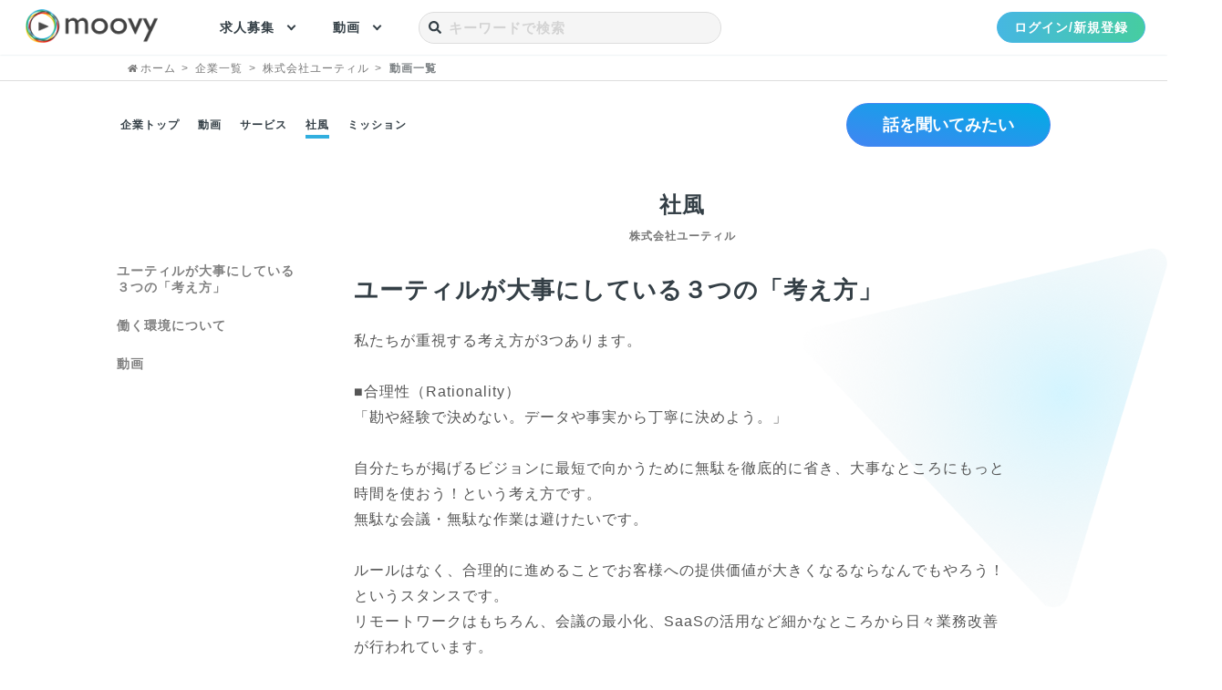

--- FILE ---
content_type: text/html; charset=UTF-8
request_url: https://moovy.jp/company/13/culture
body_size: 13682
content:
<!DOCTYPE html>
<html lang="ja">
<head prefix="og: https://moovy.jp fb: https://moovy.jp website: https://moovy.jp">
    <meta charset="utf-8">
    <meta http-equiv="X-UA-Compatible" content="IE=edge">
    
    <meta name="viewport" content="width=device-width, initial-scale=1">
    <meta name="keywords" content="moovy,ムービー,採用,求人,動画,ダイレクトリクルーティング,ダイレクトソーシング,転職,就活,就職,キャリア,採用ブランディング,採用PR,採用マーケティング" />
    <meta name="description" content="株式会社ユーティルの社風 | ユーティルが大事にしている３つの「考え方」 - 私たちが重視する考え方が3つあります。

■合理性（Rationality）
「勘や経験で決めない。データや事実から丁寧に決めよう。」

自分たちが掲げるビジョンに最短で向かうために無駄を徹底的に省き、大事なところにもっと時間を使おう！という考え方です。
無駄な会議・無駄な作業は避けたいです。

ルールはなく、合理的に進めることでお客様への提供価値が大きくなるならなんでもやろう！というスタンスです。
リモートワークはもちろん、会議の最小化、SaaSの活用など細かなところから日々業務改善が行われています。

■主体性（Independence）
「自分で考え、自分でやるから仕事は面白い。」

せっかく貴重な時間を割いてやる「仕事」なら、自分で考えて自分で動いた方が面白いよね！という考え方です。
そのため受け身の姿勢では弊社にマッチしないかもしれません。

まだまだ立ち上げ期で業務の形も日々変わっています。
そういう変化を楽しみ、むしろ「自分で変えていく！」という人と一緒にお仕事したいです。

■協調性（Cooperativeness）
「チームの成果は個人の成果より、はるかに大きい。どうせやるなら大きな成果を。」

より遠くに行きたいから、チームでやる意味があると考えます。

稼ぐだけならフリーランスをした方が圧倒的に効率的です。
でも大きいことをやりたいから１つのチームとしてやっていきたい。

そのため、個別最適よりも全体最適を優先します。
自分の部署さえよければOK！ではなく、他部署といかに連携して進めるか。
チーム全体で成果を最大化するにはどうすれば良いか、という考え方を重視します。
" />
    <meta name="csrf-token" content="oURi4Ujx294EqUcylv3f6oDrlY5MWd0XVcYQ2L13">
        <title>株式会社ユーティルの社風｜株式会社ユーティルの採用情報・求人動画 - 採用動画のmoovy
</title>
    <meta property="og:locale" content="ja_JP" />
    <meta property="og:title" content="株式会社ユーティルの社風｜株式会社ユーティルの採用情報・求人動画 - 採用動画のmoovy
" />
    <meta property="og:description" content="株式会社ユーティルの社風 | ユーティルが大事にしている３つの「考え方」 - 私たちが重視する考え方が3つあります。

■合理性（Rationality）
「勘や経験で決めない。データや事実から丁寧に決めよう。」

自分たちが掲げるビジョンに最短で向かうために無駄を徹底的に省き、大事なところにもっと時間を使おう！という考え方です。
無駄な会議・無駄な作業は避けたいです。

ルールはなく、合理的に進めることでお客様への提供価値が大きくなるならなんでもやろう！というスタンスです。
リモートワークはもちろん、会議の最小化、SaaSの活用など細かなところから日々業務改善が行われています。

■主体性（Independence）
「自分で考え、自分でやるから仕事は面白い。」

せっかく貴重な時間を割いてやる「仕事」なら、自分で考えて自分で動いた方が面白いよね！という考え方です。
そのため受け身の姿勢では弊社にマッチしないかもしれません。

まだまだ立ち上げ期で業務の形も日々変わっています。
そういう変化を楽しみ、むしろ「自分で変えていく！」という人と一緒にお仕事したいです。

■協調性（Cooperativeness）
「チームの成果は個人の成果より、はるかに大きい。どうせやるなら大きな成果を。」

より遠くに行きたいから、チームでやる意味があると考えます。

稼ぐだけならフリーランスをした方が圧倒的に効率的です。
でも大きいことをやりたいから１つのチームとしてやっていきたい。

そのため、個別最適よりも全体最適を優先します。
自分の部署さえよければOK！ではなく、他部署といかに連携して進めるか。
チーム全体で成果を最大化するにはどうすれば良いか、という考え方を重視します。
" />
    <meta property="og:url" content="https://moovy.jp/" />
    <meta property="og:type" content="website" />
    <meta property="og:site_name" content="moovy" />
    <meta property="og:image" content="https://enjoy.moovy.jp/ClientHeader/13/dDpcWg1beoYW6pLpErKBdqJkX5AFUWIO96OMwuLK.jpeg
" />
    <meta property="og:image:secure_url" content="https://moovy.jp/images/moovy_ogp.png" />
    <meta property="og:image:type" content="image/jpg" />
    <meta property="og:image:width" content="1200" />
    <meta property="og:image:height" content="630" />
    <meta name="twitter:title" content="株式会社ユーティルの社風｜株式会社ユーティルの採用情報・求人動画 - 採用動画のmoovy
" />
    <meta name="twitter:description" content="株式会社ユーティルの社風 | ユーティルが大事にしている３つの「考え方」 - 私たちが重視する考え方が3つあります。

■合理性（Rationality）
「勘や経験で決めない。データや事実から丁寧に決めよう。」

自分たちが掲げるビジョンに最短で向かうために無駄を徹底的に省き、大事なところにもっと時間を使おう！という考え方です。
無駄な会議・無駄な作業は避けたいです。

ルールはなく、合理的に進めることでお客様への提供価値が大きくなるならなんでもやろう！というスタンスです。
リモートワークはもちろん、会議の最小化、SaaSの活用など細かなところから日々業務改善が行われています。

■主体性（Independence）
「自分で考え、自分でやるから仕事は面白い。」

せっかく貴重な時間を割いてやる「仕事」なら、自分で考えて自分で動いた方が面白いよね！という考え方です。
そのため受け身の姿勢では弊社にマッチしないかもしれません。

まだまだ立ち上げ期で業務の形も日々変わっています。
そういう変化を楽しみ、むしろ「自分で変えていく！」という人と一緒にお仕事したいです。

■協調性（Cooperativeness）
「チームの成果は個人の成果より、はるかに大きい。どうせやるなら大きな成果を。」

より遠くに行きたいから、チームでやる意味があると考えます。

稼ぐだけならフリーランスをした方が圧倒的に効率的です。
でも大きいことをやりたいから１つのチームとしてやっていきたい。

そのため、個別最適よりも全体最適を優先します。
自分の部署さえよければOK！ではなく、他部署といかに連携して進めるか。
チーム全体で成果を最大化するにはどうすれば良いか、という考え方を重視します。
" />
    <meta name="twitter:card" content="summary_large_image" />
    <meta name="twitter:site" content="@moovyjp" />
    <meta name="twitter:creator" content="@moovyjp" />
    <meta name="twitter:image" content="https://enjoy.moovy.jp/ClientHeader/13/dDpcWg1beoYW6pLpErKBdqJkX5AFUWIO96OMwuLK.jpeg
" />
        <meta property="fb:app_id" content="3067616983290748" />
    <meta name="facebook-domain-verification" content="ofmya65umdbdc2cxlzbsp41h5gr3so" />
    <meta name="google-site-verification" content="aphiKHvEleMrfwIt9xjiNVw0hDpXX2KnXmfVyK8KYsY" />
    <link rel="alternate" hreflang="ja" href="https://moovy.jp/" />
    <link rel="alternate" hreflang="x-default" href="https://moovy.jp/" />
    <link rel="shortcut icon" href="https://moovy.jp/images/favicon.ico">
    <link rel="apple-touch-icon" href="https://moovy.jp/images/favicon.png">
    <link href="/css/reset.css" rel="stylesheet">
    <link href="/css/common.css" rel="stylesheet">
    <link href="/css/user/global_navi.css" rel="stylesheet">
    <link href="/css/header/app.css" rel="stylesheet">
   
   
    <script src="/js/app_user.js"></script>
            <link href="/css/component/footer.css" rel="stylesheet">
    <script async src="/js/component/footer.js"></script>
    <link rel="canonical" href="https://moovy.jp/company/13/culture">

    
    <link href="/css/toastr.css" rel="preload" as="style" onload="this.onload=null;this.rel='stylesheet'">

    <script src="https://moovy.jp/js/lazyload.min.js" async></script>
    <script src="/js/header/app.js" defer></script>

        <script async src="https://moovy.jp/js/google_tag_manager.js"></script>
            
<link rel="stylesheet" href="/css/app_vue.css" />
<link rel="stylesheet" href="/css/component/breadcrumb.css" />
<link href="/css/user/profile_prompt.css" rel="stylesheet">
<link href="/css/component/card_login.css" rel="stylesheet">
<link href="/css/like_animation.css" rel="stylesheet">
<link href="/css/user/company/pr.css" rel="stylesheet">
<link href="/css/user/modal/favorite_profile.css" rel="stylesheet">
</head>

<body>
        <!-- Google Tag Manager (noscript) -->
        <noscript><iframe src="https://www.googletagmanager.com/ns.html?id=GTM-5PDBPZG"
        height="0" width="0" style="display:none;visibility:hidden"></iframe></noscript>
    <!-- End Google Tag Manager (noscript) -->
        <!-- <div class="container"> -->
    <header class="global_header">
            <nav class="header_wrap">
                <h1>
                    <a href="https://moovy.jp">
                        <picture class="logo">
                            <source type="image/webp" srcset="https://moovy.jp/images/vertical-logo.webp" media="(max-width: 380px)"/>
                            <source type="image/webp" srcset="https://moovy.jp/images/moovy_logo.webp"/>
                            <img loading="lazy" src="https://moovy.jp/images/moovy_logo.png" alt="採用動画プラットフォームmoovyのホームボタン" />
                        </picture>
                    </a>
                </h1>
                <ul class="main_menu">
                    <li class="main_menu_link">
                        <a class="main_menu_link_text" href="/recruits">求人募集</a>
                        <div class="main_menu_link_balloon">
                                                        <a class="main_menu_link_balloon_text" href="/recruits?category%5B%5D=マーケティング・広報・PR">マーケティング・広報・PR</a>
                                                        <a class="main_menu_link_balloon_text" href="/recruits?category%5B%5D=カスタマーサクセス">カスタマーサクセス</a>
                                                        <a class="main_menu_link_balloon_text" href="/recruits?category%5B%5D=ITエンジニア">ITエンジニア</a>
                                                        <a class="main_menu_link_balloon_text" href="/recruits?category%5B%5D=デザイナー">デザイナー</a>
                                                        <a class="main_menu_link_balloon_text" href="/recruits?category%5B%5D=コンサルタント">コンサルタント</a>
                                                        <a class="main_menu_link_balloon_text" href="/recruits?category%5B%5D=管理部門">管理部門</a>
                                                        <a class="main_menu_link_balloon_text" href="/recruits?category%5B%5D=オープンポジション／その他">オープンポジション／その他</a>
                                                        <a class="main_menu_link_balloon_text" href="/recruits?category%5B%5D=ものづくりエンジニア">ものづくりエンジニア</a>
                                                        <a class="main_menu_link_balloon_text" href="/recruits?category%5B%5D=施工管理">施工管理</a>
                                                        <a class="main_menu_link_balloon_text" href="/recruits?category%5B%5D=営業">営業</a>
                                                        <a class="main_menu_link_balloon_text" href="/recruits?category%5B%5D=接客・サービス職">接客・サービス職</a>
                                                        <a class="main_menu_link_balloon_text" href="/recruits?category%5B%5D=専門職">専門職</a>
                                                        <a class="main_menu_link_balloon_text" href="/recruits?category%5B%5D=人事">人事</a>
                                                        <!-- <hr /> -->
                            <a class="main_menu_link_balloon_text" href="/recruits?order=create">新着求人</a>
                            <a class="main_menu_link_balloon_text" href="/recruits?employment_type%5B%5D=正社員（中途）">中途</a>
                            <a class="main_menu_link_balloon_text" href="/recruits?employment_type%5B%5D=新卒">新卒</a>
                            <a class="main_menu_link_balloon_text" href="/recruits?employment_type%5B%5D=インターン">インターン</a>
                            <a class="main_menu_link_balloon_text" href="/recruits?work_styles%5B%5D=フルリモート">フルリモート</a>
                        </div>
                    </li>
                    <li class="main_menu_link">
                        <a class="main_menu_link_text" href="/jobs">動画</a>
                        <div class="main_menu_link_balloon">
                                                        <a class="main_menu_link_balloon_text" href="/jobs?type%5B%5D=オフィスツアー">オフィスツアー</a>
                                                        <a class="main_menu_link_balloon_text" href="/jobs?type%5B%5D=会社・事業内容">会社・事業内容</a>
                                                        <a class="main_menu_link_balloon_text" href="/jobs?type%5B%5D=意外な一面">意外な一面</a>
                                                        <a class="main_menu_link_balloon_text" href="/jobs?type%5B%5D=求める人物像">求める人物像</a>
                                                        <a class="main_menu_link_balloon_text" href="/jobs?type%5B%5D=仕事内容・やりがい">仕事内容・やりがい</a>
                                                        <a class="main_menu_link_balloon_text" href="/jobs?type%5B%5D=入社理由">入社理由</a>
                                                        <a class="main_menu_link_balloon_text" href="/jobs?type%5B%5D=1日の流れ">1日の流れ</a>
                                                        <a class="main_menu_link_balloon_text" href="/jobs?type%5B%5D=社風・雰囲気">社風・雰囲気</a>
                                                        <a class="main_menu_link_balloon_text" href="/jobs?type%5B%5D=福利厚生">福利厚生</a>
                                                        <a class="main_menu_link_balloon_text" href="/jobs?type%5B%5D=給与">給与</a>
                                                        <a class="main_menu_link_balloon_text" href="/jobs?type%5B%5D=教育研修">教育研修</a>
                                                        <a class="main_menu_link_balloon_text" href="/jobs?type%5B%5D=人事制度">人事制度</a>
                                                        <a class="main_menu_link_balloon_text" href="/jobs?type%5B%5D=働きやすい環境">働きやすい環境</a>
                                                        <a class="main_menu_link_balloon_text" href="/jobs?type%5B%5D=入社後ギャップ">入社後ギャップ</a>
                                                        <a class="main_menu_link_balloon_text" href="/jobs?type%5B%5D=ミッション・ビジョン">ミッション・ビジョン</a>
                                                        <a class="main_menu_link_balloon_text" href="/jobs?type%5B%5D=インターンシップ・説明会案内">インターンシップ・説明会案内</a>
                                                        <a class="main_menu_link_balloon_text" href="/jobs?type%5B%5D=フリップボード">フリップボード</a>
                                                        <!-- <hr /> -->
                        </div>
                    </li>
                    <li class="main_menu_link">
                        <div
                            class="free_word_search_form_wrap"
                            onclick="focusRecommendFreeword(event)"
                        >
                            <div
                                class="free_word_search_form"
                                id="js__freeword_form"
                            >
                                <div class="free_word_search_form_icon">
                                    <i class="fas fa-search"></i>
                                </div>
                                <input
                                    oninput="searchRecommendFreeword(event)"
                                    onkeydown="freeWordSearch(event)"
                                    name="q"
                                    type="search"
                                    id="free_word"
                                    class="free_word_search"
                                    placeholder="キーワードで検索"
                                    autocomplete="off"
                                />
                                <div class="free_word_search_balloon">
                                    <div id="js__freeword_on_focus" class="freeword_on_focus">
                                        <div class="freeword_balloon_wrap">
    <div id="js__freeword_balloon_recommend" class="freeword_balloon_recommend">
            
    </div>
    <div class="freeword_history_wrap">
        <p class="freeword_history_title">よく検索されるワード</p>
        <div class="freeword_history_text_wrap">
                    </div>
    </div>
    
    <!-- </div> -->
</div>                                    </div>
                                </div>
                            </div>
                        </div>
                        
                    </li>
                </ul>
                <div class="login_menu_wrap">
                                        <a href="https://moovy.jp/register" class="header_login_btn">
                        <span class="login_btn_title">ログイン/新規登録</span>
                    </a>
                                    </div>
            </nav>
        </header>    <!-- </div> -->
    
<div id="app">
<link href="/css/component/register.css" rel="stylesheet">
<link href="/css/user/modal/login.css" rel="stylesheet">
<div id="favorite_modal" class="modal2">

                <div class="modal__bg2" id="modal-close2" onclick="closeFavoriteModal()"></div>
        <div class="register_contents_background" onclick="closeFavoriteModal()"></div>
<div class="register_contents">
    <div class="login_form_wrap"> <!-- 追加  -->
        <div class="register_contents_background_close_btn" onclick="closeFavoriteModal()">×</div>
        <div class="login_text" onclick="closeFavoriteModal()">
            <div>
                <a href="https://moovy.jp">
                    <picture class="moovy-logo">
                        <source type="image/webp" srcset="https://moovy.jp/images/moovy_logo_white.webp"/>
                        <img loading="lazy" src="https://moovy.jp/images/moovy_logo_white.png" alt="採用動画プラットフォームmoovyのホームボタン" />
                    </picture>
                </a>
            </div>
            <!-- <div class="login_text_p1">日本の未来をアップデートする</div> -->
            <div class="login_text_p1">厳選されたスタートアップ・成長企業の</div>
            <div class="login_text_p1">スカウトを受け取ろう</div>
            <div class="login_photo">
            <p>応募企業に入社が決まったら<br class="pc_only">Amazonギフト1万円分プレゼント</p>
                <div class="video_thumbnail_wrap">
                    <img class="video_thumbnail" src="https://moovy.jp/images/video_thumbnails1.png" alt="" loading="lazy">
                    <img class="video_thumbnail" src="https://moovy.jp/images/video_thumbnails2.png" alt="" loading="lazy">
                </div>
            </div>
        </div>
        <div class="form-wrapper membership_registration">
            <div class="color_bar">
                <div class="blue">.</div>
                <div class="yellow">.</div>
                <div class="black">.</div>
                <div class="green">.</div>
                <div class="red">.</div>
            </div>
            <div class="container">
                <!-- <div class="login_here">
                    <a href="https://moovy.jp/login" itemprop="url">
                        すでにアカウントをお持ちの方はこちら<i class="fas fa-arrow-circle-right"></i>
                    </a>
                </div> -->
                <h1 class="register_title" id="register_title">新規会員登録/ログイン</h1>
                <!-- <p class="register_attension">※動画再生は、初回のみログインなしで視聴できます</p> -->
                <div class="form-item">
                    <div class="form_sns_wrap">
                        <div class="sns_btn google">
                            <a href="https://moovy.jp/login/google" rel="nofollow"><i class="fab fa-google"></i>Googleで続ける</a>
                        </div>
                        <div class="or">
                            <div>または</div>
                        </div>
                    </div>
                    <div class="display_tablet_only membership_email_register_wrap">
                        <a class="membership_email_register" href="https://moovy.jp/register">メールで登録</a>
                    </div>
                    <div>
                    <form class="form-horizontal pc_only" method="POST" id="form">
                        <input type="hidden" name="_token" value="oURi4Ujx294EqUcylv3f6oDrlY5MWd0XVcYQ2L13">
                        <login-component></login-component>
                                                                                            <input type="hidden" id="g-recaptcha-response" name="g-recaptcha-response">
                    </form>
                    </div>
                </div>
            </div>
            <div class="home_guest_agreement">
                <a href="https://moovy.jp/user/terms_of_service" target="_blank">利用規約</a>と
                <a href="https://moovy.jp/user/privacy_policy" target="_blank">プライバシーポリシー</a>を確認・同意の上、ご利用ください
            </div>
            <p class="recaptcha_term">This site is protected by reCAPTCHA and<br/>
                the Google
                <a href="https://policies.google.com/privacy">Privacy Policy</a> and
                <a href="https://policies.google.com/terms">Terms of Service</a> apply.
            </p>
        </div>
    </div>  <!-- login_form_wrapの締め  -->
</div>

    </div>

<nav class="bread-crumbs">
    <ol class="breadcrumb" itemscope itemtype="https://schema.org/BreadcrumbList">
    <!-- <ul class="breadcrumb"> -->
                                    <li class="breadcrumb-item" itemprop="itemListElement" itemscope itemtype="http://schema.org/ListItem">
                    <a itemprop="item" href="https://moovy.jp">
                                                    <span itemprop="name"><i class="fas fa-home"></i>ホーム</span>
                            
                                            </a>
                    <meta itemprop="position" content="1" />
                </li>
                                                <li class="breadcrumb-item" itemprop="itemListElement" itemscope itemtype="http://schema.org/ListItem">
                    <a itemprop="item" href="https://moovy.jp/companies">
                                                    <span itemprop="name">企業一覧</span>
                                            </a>
                    <meta itemprop="position" content="2" />
                </li>
                                                <li class="breadcrumb-item" itemprop="itemListElement" itemscope itemtype="http://schema.org/ListItem">
                    <a itemprop="item" href="https://moovy.jp/company/13">
                                                    <span itemprop="name">株式会社ユーティル</span>
                                            </a>
                    <meta itemprop="position" content="3" />
                </li>
                                                <li class="breadcrumb-item active" itemprop="itemListElement" itemscope itemtype="http://schema.org/ListItem">
                    <span itemprop="item">
                        <span itemprop="name">動画一覧</span>
                    </span>
                    <meta itemprop="position" content="4" />
                </li>
                        <!-- </ul> -->
    </ol>
</nav>

<div class="company_main">
    <div class="company_main_contents_wrap">
        <div class="company_main_container">
            <!-- ヘッダーゾーン -->
            <div class="company_main_header_wrap">
                <link href="/css/component/user/company_header.css" rel="stylesheet">
<ol>
    <li><a class="" href="https://moovy.jp/company/13">企業トップ</a></li>
    <li><a class="" href="https://moovy.jp/company/13/jobs">動画</a></li>
            <li><a class="" href="https://moovy.jp/company/13/service">サービス</a></li>
        <li><a class="underline" href="https://moovy.jp/company/13/culture">社風</a></li>
        <li><a class="" href="https://moovy.jp/company/13/mission">ミッション</a></li>
    </ol>
<div class="company_main_favorite_btn">
    
            <button onclick="loginRedirectContent(13)" id="company_main_favorite_btn">話を聞いてみたい</button>
    </div>
            </div>
            <div class="company_main_contents_flex">
                <div class="company_main_contents_menu">
                    <ol id="js__company_main_contents_menu">
                                                <li><a id="company_main_contents_menu41" href="#subsection41">ユーティルが大事にしている３つの「考え方」</a></li>
                                                <li><a id="company_main_contents_menu163" href="#subsection163">働く環境について</a></li>
                                                <li><a id="company_main_contents_menu_job" href="#job_list">動画</a></li>
                    </ol>
                </div>
                <div class="company_main_contents">
                    <section class="company_main_contents_section">
                        <div class="company_main_contents_section_title">
                            <h1>社風<br>
                                                                <span>株式会社ユーティル</span>
                                                            </h1>
                        </div>
                    </section>
                                        <section class="company_main_contents_subsection" id="subsection41">
                        <div class="company_main_contents_section_title">
                            <h2>ユーティルが大事にしている３つの「考え方」</h2>
                        </div>
                        <div class="company_main_contents_section_pr">
                            <p class="company_main_contents_section_pr_text">私たちが重視する考え方が3つあります。

■合理性（Rationality）
「勘や経験で決めない。データや事実から丁寧に決めよう。」

自分たちが掲げるビジョンに最短で向かうために無駄を徹底的に省き、大事なところにもっと時間を使おう！という考え方です。
無駄な会議・無駄な作業は避けたいです。

ルールはなく、合理的に進めることでお客様への提供価値が大きくなるならなんでもやろう！というスタンスです。
リモートワークはもちろん、会議の最小化、SaaSの活用など細かなところから日々業務改善が行われています。

■主体性（Independence）
「自分で考え、自分でやるから仕事は面白い。」

せっかく貴重な時間を割いてやる「仕事」なら、自分で考えて自分で動いた方が面白いよね！という考え方です。
そのため受け身の姿勢では弊社にマッチしないかもしれません。

まだまだ立ち上げ期で業務の形も日々変わっています。
そういう変化を楽しみ、むしろ「自分で変えていく！」という人と一緒にお仕事したいです。

■協調性（Cooperativeness）
「チームの成果は個人の成果より、はるかに大きい。どうせやるなら大きな成果を。」

より遠くに行きたいから、チームでやる意味があると考えます。

稼ぐだけならフリーランスをした方が圧倒的に効率的です。
でも大きいことをやりたいから１つのチームとしてやっていきたい。

そのため、個別最適よりも全体最適を優先します。
自分の部署さえよければOK！ではなく、他部署といかに連携して進めるか。
チーム全体で成果を最大化するにはどうすれば良いか、という考え方を重視します。</p>
                                                            <div class="company_main_contents_section_pr_images">
                                                                        <div class="company_main_contents_section_pr_image">
                                        <picture>
                                            <source type="image/webp" srcset="https://enjoy.moovy.jp/ClientLandingPageImage/57/roiVgpCFfX3gols3LCOHmzjCQU2WQGPRZ8mh9bkn.webp">
                                            <img class="lazyload" loading="lazy" src="https://moovy.jp/images/performance/lazyload.jpg" data-src="https://enjoy.moovy.jp/ClientLandingPageImage/57/ygA40gYhE9I0zE1qAmo4DQkUdZkpUoxLAFi7vfZm.jpeg" alt=""/>
                                        </picture>
                                        <p></p>
                                    </div>
                                                                        <div class="company_main_contents_section_pr_image">
                                        <picture>
                                            <source type="image/webp" srcset="https://enjoy.moovy.jp/ClientLandingPageImage/58/dfCqlci5brNxTQO1RA7DnI2ahWy5uFmtW5X99362.webp">
                                            <img class="lazyload" loading="lazy" src="https://moovy.jp/images/performance/lazyload.jpg" data-src="https://enjoy.moovy.jp/ClientLandingPageImage/58/Tn0KkgJ9GBwcUZMYz6vwryvkLLHytchjH6QpaLZZ.jpeg" alt=""/>
                                        </picture>
                                        <p></p>
                                    </div>
                                                                    </div>
                                                                                </div>
                    </section>
                                        <section class="company_main_contents_subsection" id="subsection163">
                        <div class="company_main_contents_section_title">
                            <h2>働く環境について</h2>
                        </div>
                        <div class="company_main_contents_section_pr">
                            <p class="company_main_contents_section_pr_text">【 一緒に働くメンバーたち 】
・社員数は代表含めて16名（2021年12月現在）
・20代後半〜30代のメンバーが中心
・フリーランスや副業の方が多数ジョインし、約30名がチームメンバー
・職種は開発、インサイドセールス、編集、ライターなど
・ベンチャーキャピタル出身者、ITベンチャー出身の敏腕エンジニア、SEOコンサル会社TOP営業マン、大手オウンドメディアで編集長経験者、BtoBポータルサイトのディレクターなど
働き方は人それぞれ、雇用形態は不問。
ビジョンややりたいことに向かっているなら、自由出社や時短、リモートなどの関わり方でも歓迎です！

【 仕事の進め方やカルチャー 】
フラットな組織で、年齢や役職による差は一切ありません。
経歴やバックグランドはみんなバラバラ。仕事に関する提案や議論は大歓迎！
・オフィスはありますが、出社自由です
・キラキラ感はありませんが、目の前のことを粛々と進める合理性のあるチーム
・プライベートは分かれていて休日には会いませんが、そのわりに頻繁に飲みに行きます

■ 無駄な会議・営業は一切しない
会議は最小限。「訪問営業」は一切なく、すべてインサイドセールスで完結します。
可能な限り自動化・効率化、SaaS周りも積極導入。
「サービスの価値を高めることだけに集中できる」環境づくりを実現しています。

■昼寝も自由
仕事効率を高めパフォーマンスを上げるためなら、昼寝も自由。仮眠ベッドもあります。</p>
                                                            <div class="company_main_contents_section_pr_images">
                                                                        <div class="company_main_contents_section_pr_image">
                                        <picture>
                                            <source type="image/webp" srcset="https://enjoy.moovy.jp/ClientLandingPageImage/405/dZ2VMCXdAXhmBE13Exk7MgVQ8XEfOICofxWCmfgU.webp">
                                            <img class="lazyload" loading="lazy" src="https://moovy.jp/images/performance/lazyload.jpg" data-src="https://enjoy.moovy.jp/ClientLandingPageImage/405/d1hubSEY3SsvAbFFtFYVCZQCfMy9cI31wgJckrdW.jpeg" alt=""/>
                                        </picture>
                                        <p></p>
                                    </div>
                                                                        <div class="company_main_contents_section_pr_image">
                                        <picture>
                                            <source type="image/webp" srcset="https://enjoy.moovy.jp/ClientLandingPageImage/61/PUNEg7IdNT972qnmomOnsmdYNwYvCZdupQQiEoj4.webp">
                                            <img class="lazyload" loading="lazy" src="https://moovy.jp/images/performance/lazyload.jpg" data-src="https://enjoy.moovy.jp/ClientLandingPageImage/61/mp76bK1IP3KdRZeLFvqOqqhtMlRngP1Ucshcb7M3.jpeg" alt=""/>
                                        </picture>
                                        <p></p>
                                    </div>
                                                                    </div>
                                                                                </div>
                    </section>
                                        <section class="company_main_contents_subsection" id="job_list">
                        <div class="company_main_contents_section_title">
                            <h2>動画</h2>
                            <a class="" href="https://moovy.jp/company/13/jobs">すべて見る</a>
                        </div>
                        <div class="company_main_contents_section_jobs">
                            <link href="/css/component/user/jobs_x_scroll.css" rel="stylesheet">
<div class="home_main_job_relative">
    <div class="home_main_job_prev_btn_wrap" onclick="prevXScroll(this)">
    <div class="home_main_job_prev_btn_overlay"></div>
    <div class="home_main_job_prev_btn">
        <i class="fas fa-chevron-left"></i>
    </div>
    </div>
    <div class="company_main_contents_section_job_flex js__display_btn_on_scroll">
            <div class="company_main_contents_section_job_wrap">
            <div class="company_main_contents_section_job_thumbnail">
                <a href="https://moovy.jp/job/595">
                    <picture
                                                    onmouseover="toggleGif(this,`https://enjoy.moovy.jp/Job/595/dNpFuUhFi006Zfm8.gif`,`https://enjoy.moovy.jp/Job/595/dNpFuUhFi006Zfm8.gif`)"
                            onmouseleave="toggleGif(this,`https://enjoy.moovy.jp/Job/595/WH21tFsYiaCUwEmwf62lRhjS9Ub9cafTyjlbPzzo.webp`,`https://enjoy.moovy.jp/Job/595/wcVNGssgutJdXzjpPVJXmmUndbkGGdf9UnsSGG9w.webp`)"
                                            >
                        <source
                            type="image/webp"
                            srcset="https://enjoy.moovy.jp/Job/595/wcVNGssgutJdXzjpPVJXmmUndbkGGdf9UnsSGG9w.webp"
                            media="(max-width: 480px)"
                        >
                        <source
                            type="image/webp"
                            srcset="https://enjoy.moovy.jp/Job/595/WH21tFsYiaCUwEmwf62lRhjS9Ub9cafTyjlbPzzo.webp"
                        >
                        <img 
                            src="https://enjoy.moovy.jp/Job/595/TbkI26MQGielyeAJGoBAYEdecx7oSyIZqFj3GYPa.jpeg" 
                            alt="採用動画接客の仕事をしていた私が、エンジニアに転職した理由とは？｜求人動画インタビューのサムネイル"
                            loading="lazy"
                        />
                        <div class="home_heading_new_play_btn">▶︎</div>
                    </picture>
                </a>
            </div>
            
            <div class="company_main_contents_section_job_category_wrap">
                <a class="company_main_contents_section_job_category" href="https://moovy.jp/job/category_search?job_categories%5B%5D=ITエンジニア">
                    <!-- <i class="fas fa-suitcase"></i> -->
                    ITエンジニア
                </a>
                <p class="company_main_contents_section_job_title">
                    <a href="https://moovy.jp/job/595">接客の仕事をしていた私が、エンジニアに転職した理由とは？｜求人動画インタビュー</a>
                </p>
            </div>
        </div>
            <div class="company_main_contents_section_job_wrap">
            <div class="company_main_contents_section_job_thumbnail">
                <a href="https://moovy.jp/job/229">
                    <picture
                                            >
                        <source
                            type="image/webp"
                            srcset="https://enjoy.moovy.jp/Job/229/4wZ9OUbJi0FbyiXmnNbzqGjbJlMFmEkO4GFUw01O.webp"
                            media="(max-width: 480px)"
                        >
                        <source
                            type="image/webp"
                            srcset="https://enjoy.moovy.jp/Job/229/wsBvf1I3gDuSmQ6ZtooiHsEWkTspU5L2kBBvfkJu.webp"
                        >
                        <img 
                            src="https://enjoy.moovy.jp/Job/229/Upmtp6deftCEdzZPvPgR7ZVytaqV5O2wUvKEbvyC.jpeg" 
                            alt="採用動画３児のワーママが、ベンチャー企業のユーティルに入社した理由｜求人動画インタビューのサムネイル"
                            loading="lazy"
                        />
                        <div class="home_heading_new_play_btn">▶︎</div>
                    </picture>
                </a>
            </div>
            
            <div class="company_main_contents_section_job_category_wrap">
                <a class="company_main_contents_section_job_category" href="https://moovy.jp/job/category_search?job_categories%5B%5D=カスタマーサクセス">
                    <!-- <i class="fas fa-suitcase"></i> -->
                    カスタマーサクセス
                </a>
                <p class="company_main_contents_section_job_title">
                    <a href="https://moovy.jp/job/229">３児のワーママが、ベンチャー企業のユーティルに入社した理由｜求人動画インタビュー</a>
                </p>
            </div>
        </div>
            <div class="company_main_contents_section_job_wrap">
            <div class="company_main_contents_section_job_thumbnail">
                <a href="https://moovy.jp/job/593">
                    <picture
                                                    onmouseover="toggleGif(this,`https://enjoy.moovy.jp/Job/593/pNXq7nLbOv2ZRMuH.gif`,`https://enjoy.moovy.jp/Job/593/pNXq7nLbOv2ZRMuH.gif`)"
                            onmouseleave="toggleGif(this,`https://enjoy.moovy.jp/Job/593/GtnOi6styJc4NtcQhUHCdy0yK8JxfZoBTmkA8xza.webp`,`https://enjoy.moovy.jp/Job/593/0ULEN8G9MkJICOGebkN3ua53XlyOBamZkTjV1rJ8.webp`)"
                                            >
                        <source
                            type="image/webp"
                            srcset="https://enjoy.moovy.jp/Job/593/0ULEN8G9MkJICOGebkN3ua53XlyOBamZkTjV1rJ8.webp"
                            media="(max-width: 480px)"
                        >
                        <source
                            type="image/webp"
                            srcset="https://enjoy.moovy.jp/Job/593/GtnOi6styJc4NtcQhUHCdy0yK8JxfZoBTmkA8xza.webp"
                        >
                        <img 
                            src="https://enjoy.moovy.jp/Job/593/YBJ69mQY9kELGqT9l9Z6YMioUK9SCu6gyBIs6sqP.jpeg" 
                            alt="採用動画空手の世界チャンピオンが、ユーティルに入社した理由とは？｜求人動画インタビューのサムネイル"
                            loading="lazy"
                        />
                        <div class="home_heading_new_play_btn">▶︎</div>
                    </picture>
                </a>
            </div>
            
            <div class="company_main_contents_section_job_category_wrap">
                <a class="company_main_contents_section_job_category" href="https://moovy.jp/job/category_search?job_categories%5B%5D=マーケティング・広報PR">
                    <!-- <i class="fas fa-suitcase"></i> -->
                    マーケティング・広報PR
                </a>
                <p class="company_main_contents_section_job_title">
                    <a href="https://moovy.jp/job/593">空手の世界チャンピオンが、ユーティルに入社した理由とは？｜求人動画インタビュー</a>
                </p>
            </div>
        </div>
        </div>
    <div class="home_main_job_next_btn_wrap" onclick="nextXScroll(this)">
        <div class="home_main_job_next_btn_overlay"></div>
        <div class="home_main_job_next_btn">
        <i class="fas fa-chevron-right"></i>
        </div>
    </div>
</div>                        </div>
                        <div class="company_main_contents_section_jobs_link display_sp_only">
                            <a href="https://moovy.jp/company/13/jobs">動画一覧へ</a>
                        </div>
                    </section>
                </div>
            </div>
        </div>        
        <div class="company_main_bg_triangle">
            <img class="lazyload" loading="lazy" src="https://moovy.jp/images/performance/lazyload.jpg" data-src="https://moovy.jp/images/background/triangle.png" alt=""/>
        </div>
        <div class="company_main_bg_circle">
            <img class="lazyload" loading="lazy" src="https://moovy.jp/images/performance/lazyload.jpg" data-src="https://moovy.jp/images/background/circle.png" alt=""/>
        </div>
        <div class="company_main_bg_ring">
            <img class="lazyload" loading="lazy" src="https://moovy.jp/images/performance/lazyload.jpg" data-src="https://moovy.jp/images/background/ring.png" alt=""/>
        </div>
    </div>
</div>
<link href="/css/component/user/recommend_clients.css" rel="stylesheet">
<div class="company_recommend_wrap">
    <div class="company_recommend_wrap_container">
        <h2>似た企業をお探しですか？</h2>
        <div class="company_recommend_flex">
                            <div class="company_recommend_client">
                    <div class="company_recommend_client_image">
                        <a href="https://moovy.jp/company/53">
                            <picture>
                                <source type="image/webp" srcset="https://enjoy.moovy.jp/ClientHeader/53/GUnnChZ3bdXgSlJ7q0h0VbuKk7YRGCyZDjKHr96P.webp" media="(max-width: 480px)">
                                <source type="image/webp" srcset="https://enjoy.moovy.jp/ClientHeader/53/Sp83fhTtjxgsoFiU7Qf4pjushxZWw2ad3rMJ4W7M.webp">
                                <img src="https://enjoy.moovy.jp/ClientHeader/53/nD8WWpkLdKmbOJiak0NRNyyy6ds1Sw5ZOl28VJwR.jpg" alt="株式会社トイカケのメインビジュアル"/>
                            </picture>
                        </a>
                    </div>
                    <div class="company_recommend_client_logo_name_wrap">
                        <div class="company_recommend_client_logo">
                            <a href="https://moovy.jp/company/53">
                                <picture>
                                    <source type="image/webp" srcset="https://enjoy.moovy.jp/ClientLogo/53/hDwjbxwoLf7fkGLHygpddwx7uzeZxcVualHpAueS.webp">
                                    <img src="https://enjoy.moovy.jp/ClientLogo/53/PHpsEh3swDyY45qcEwPAMAYqvxG5FrfbnoTxZgWV.png" alt=""/>
                                </picture>
                            </a>
                        </div>
                        <div class="company_recommend_client_name_wrap">
                            <p class="company_recommend_client_name">
                                <a href="https://moovy.jp/company/53">株式会社トイカケ</a>
                            </p>
                                                        <p class="company_recommend_client_industry">
                                <a href="https://moovy.jp/companies/industry/%E3%82%A4%E3%83%B3%E3%82%BF%E3%83%BC%E3%83%8D%E3%83%83%E3%83%88%E3%83%A1%E3%83%87%E3%82%A3%E3%82%A2%E3%83%BB%E3%83%8D%E3%82%A4%E3%83%86%E3%82%A3%E3%83%96%E3%82%A2%E3%83%97%E3%83%AA%E3%83%BBEC%E3%82%B5%E3%82%A4%E3%83%88">インターネットメディア・ネイティブアプリ・ECサイト</a>
                            </p>
                                                    </div>
                    </div>
                    <a href="https://moovy.jp/company/53" class="company_recommend_client_tags">
                        <p></p>
                    </a>
                </div>  
                
                            <div class="company_recommend_client">
                    <div class="company_recommend_client_image">
                        <a href="https://moovy.jp/company/63">
                            <picture>
                                <source type="image/webp" srcset="https://enjoy.moovy.jp/ClientHeader/63/cYpG1gxqBnWrSeIinNwOAgpqMHAylGCcOkN3xu7z.webp" media="(max-width: 480px)">
                                <source type="image/webp" srcset="https://enjoy.moovy.jp/ClientHeader/63/ZvfWU5T4BUWevUto5ZO2W2rHW3STSsWWbIn6LSoC.webp">
                                <img src="https://enjoy.moovy.jp/ClientHeader/63/HxB3U5mbThNFzLvIJdflMsjCtxlclJbgnJUvyW0p.jpeg" alt="LINE Digital Frontier株式会社のメインビジュアル"/>
                            </picture>
                        </a>
                    </div>
                    <div class="company_recommend_client_logo_name_wrap">
                        <div class="company_recommend_client_logo">
                            <a href="https://moovy.jp/company/63">
                                <picture>
                                    <source type="image/webp" srcset="https://enjoy.moovy.jp/ClientLogo/63/BmA4fCadmDN1ePBl6asHeoblXOuGsLknMnMxJzZX.webp">
                                    <img src="https://enjoy.moovy.jp/ClientLogo/63/ivnPqFAwnpmg000G9foLZUoDhAHHj412besqUhjx.jpeg" alt=""/>
                                </picture>
                            </a>
                        </div>
                        <div class="company_recommend_client_name_wrap">
                            <p class="company_recommend_client_name">
                                <a href="https://moovy.jp/company/63">LINE Digital Frontier株式会社</a>
                            </p>
                                                        <p class="company_recommend_client_industry">
                                <a href="https://moovy.jp/companies/industry/%E3%82%A4%E3%83%B3%E3%82%BF%E3%83%BC%E3%83%8D%E3%83%83%E3%83%88%E3%83%A1%E3%83%87%E3%82%A3%E3%82%A2%E3%83%BB%E3%83%8D%E3%82%A4%E3%83%86%E3%82%A3%E3%83%96%E3%82%A2%E3%83%97%E3%83%AA%E3%83%BBEC%E3%82%B5%E3%82%A4%E3%83%88">インターネットメディア・ネイティブアプリ・ECサイト</a>
                            </p>
                                                    </div>
                    </div>
                    <a href="https://moovy.jp/company/63" class="company_recommend_client_tags">
                        <p>■■アプリDL数3,300万突破の「LINEマンガ」を運営■■

「LINEマンガ」は2013年に国内でサービスを開始。さらなるサービス拡大のため、2018年にLINE Digital Frontier社を設立し、同社に「LINEマンガ」事業を承継。2020年には資本変更により、Webtoon Entertainment Inc.の100％子会社となり、現在は“WEBTOON Worldwide Service”の一員として、プラットフォームとコンテンツの両面にて着実に成長を遂げています。

年齢・性別問わず、日本に住む誰もが使う「国民的サービス」を目指し、エンターテイメント産業をリードする企業の一つであり続けます。


※WEBTOON Worldwide Serviceについて
全世界に向け10カ国語でサービス展開する、電子コミックを中心としたプラットフォームの連合体。代表的なプラットフォームは「LINEマンガ」（日本/LINE Digital Frontier株式会社）、「WEBTOON」（北中南米･欧州/WEBTOON Entertainment Inc.）、「NAVER WEBTOON」（韓国/NAVER WEBTOON Ltd.）、「LINE WEBTOON」（東南アジア）など。各プラットフォームを合算した月間利用者数（MAU）は8,200万、累計ダウンロード数は2億超、ひと月の流通額は100億円を超え、同市場で圧倒的な世界１位の規模を誇ります。</p>
                    </a>
                </div>  
                
                            <div class="company_recommend_client">
                    <div class="company_recommend_client_image">
                        <a href="https://moovy.jp/company/10">
                            <picture>
                                <source type="image/webp" srcset="https://enjoy.moovy.jp/ClientHeader/10/ZjAADdqcllshMFyTRFwntZM8pfjrWBC4kgV8pmQM.webp" media="(max-width: 480px)">
                                <source type="image/webp" srcset="https://enjoy.moovy.jp/ClientHeader/10/CDT1ZAdHl30JxC55wAWBMN629B0ejA4AQVLvBdqT.webp">
                                <img src="https://enjoy.moovy.jp/ClientHeader/10/Z91tn5ODlJboFf4U9CjAzWmL4MTkPsPsR5eKd5gE.jpeg" alt="株式会社コネクター・ジャパンのメインビジュアル"/>
                            </picture>
                        </a>
                    </div>
                    <div class="company_recommend_client_logo_name_wrap">
                        <div class="company_recommend_client_logo">
                            <a href="https://moovy.jp/company/10">
                                <picture>
                                    <source type="image/webp" srcset="https://enjoy.moovy.jp/ClientLogo/10/vv4ysqMmHilFNJkjUSeunpukCDTAEdvZuQncwHYX.webp">
                                    <img src="https://enjoy.moovy.jp/ClientLogo/10/fJcQ6QrJMpoQHSgLXtXaViBHpGGBgxsAFV4RMWPv.jpeg" alt=""/>
                                </picture>
                            </a>
                        </div>
                        <div class="company_recommend_client_name_wrap">
                            <p class="company_recommend_client_name">
                                <a href="https://moovy.jp/company/10">株式会社コネクター・ジャパン</a>
                            </p>
                                                        <p class="company_recommend_client_industry">
                                <a href="https://moovy.jp/companies/industry/%E3%82%A4%E3%83%B3%E3%82%BF%E3%83%BC%E3%83%8D%E3%83%83%E3%83%88%E3%83%A1%E3%83%87%E3%82%A3%E3%82%A2%E3%83%BB%E3%83%8D%E3%82%A4%E3%83%86%E3%82%A3%E3%83%96%E3%82%A2%E3%83%97%E3%83%AA%E3%83%BBEC%E3%82%B5%E3%82%A4%E3%83%88">インターネットメディア・ネイティブアプリ・ECサイト</a>
                            </p>
                                                    </div>
                    </div>
                    <a href="https://moovy.jp/company/10" class="company_recommend_client_tags">
                        <p>◆◇◆コネクター・ジャパンのビジネスモデル◆◇◆
人々がつながる場所である、宿泊施設・飲食店・美容サロン・旅行・体験・交通など、リアルな現場のIT活用を促進することにより、業務効率化、生産性向上、経営改善を行い、クライアントとユーザーの双方を満足に導く。これがコネクター・ジャパンが創業より大切にしてきたミッションです。 インターネット革命により、仕事のみならず生活そのものが激変していますが、「人々が出会う場所」の価値は変わらず、さらに重要性は高まっていると言えます。テクノロジーを取り入れ変化を受け入れながらも、心が揺さぶられるリアルな現場をしっかりと残していく、人々が思い出の多い人生を歩むお手伝いをする、これを世界規模で実現することが我々のビジョンです。

◎ホテルマーケティング事業
ホテルマーケティング事業は、ホテルや旅館などの宿泊施設に向け、IT活用の促進を促し、OTA（オンライントラベルエージェント）の運用代行や、自社HP（ホームページ）の作成、PMSやGDSなどの選定アドバイスや連携のためのAPI開発などの支援サービスを行っています。 ホテルや旅館、ゲストハウスなど約300施設の契約実績があります。また多くのOTAやシステムベンダーとの良いつながりを築いています。

◎アウトソーシング事業
アウトソーシング事業は、主にサービス業クライアントの一部業務を当社が請負い遂行するサービスです。クライアント、ベトナムのグループ会社、当社の3者で一つのチームを即席で編成し、低価格で、高品質な運用を行い業務を効率化します。クラウドチームでは、コールセンター業務やデータ入力作業、翻訳などのBPO、システム構築やアプリ開発、ホームページ制作などを行うITOの2種類のプランがあり、大手企業ともワンチームで取り組みを行っています。

◎プロダクト事業
プロダクト事業は、クライアントやユーザーのニーズや用途に合ったアプリケーションソフトウェアを開発し、人々の生活がより楽しく、便利になるようサービスを展開しています。UI/UXが優れたデザインを重視し、高い価値を実現します。 リピッテでは、美容サロンや宿泊施設、飲食店へ15000店舗以上の導入実績があり、リピーターや優良顧客の創出や維持を行い、クライアントの新規獲得コストの削減や事業安定化に貢献しています。</p>
                    </a>
                </div>  
                
                            <div class="company_recommend_client">
                    <div class="company_recommend_client_image">
                        <a href="https://moovy.jp/company/70">
                            <picture>
                                <source type="image/webp" srcset="https://enjoy.moovy.jp/ClientHeader/70/N3IEKfiJnFVG4CX26F2AOIJFDOl6yiULKk49Mljd.webp" media="(max-width: 480px)">
                                <source type="image/webp" srcset="https://enjoy.moovy.jp/ClientHeader/70/K1TctIPlgwPPnVeJgCp8ew3bSIXF67G7gkqAfHGR.webp">
                                <img src="https://enjoy.moovy.jp/ClientHeader/70/lerIOSh26B7DVk3CGM9afZcMhLdsE6Yt2YjNPCXM.jpeg" alt="株式会社ディー・エヌ・エーのメインビジュアル"/>
                            </picture>
                        </a>
                    </div>
                    <div class="company_recommend_client_logo_name_wrap">
                        <div class="company_recommend_client_logo">
                            <a href="https://moovy.jp/company/70">
                                <picture>
                                    <source type="image/webp" srcset="https://enjoy.moovy.jp/ClientLogo/70/O734L1ELJcjOFonI1JVmx6vR9stsActfDV77GIiS.webp">
                                    <img src="https://enjoy.moovy.jp/ClientLogo/70/x6XoFCcQka0Kw6IhAO3pjdR8jrTO4HeUCyNIWZLY.jpeg" alt=""/>
                                </picture>
                            </a>
                        </div>
                        <div class="company_recommend_client_name_wrap">
                            <p class="company_recommend_client_name">
                                <a href="https://moovy.jp/company/70">株式会社ディー・エヌ・エー</a>
                            </p>
                                                        <p class="company_recommend_client_industry">
                                <a href="https://moovy.jp/companies/industry/%E3%82%A4%E3%83%B3%E3%82%BF%E3%83%BC%E3%83%8D%E3%83%83%E3%83%88%E3%83%A1%E3%83%87%E3%82%A3%E3%82%A2%E3%83%BB%E3%83%8D%E3%82%A4%E3%83%86%E3%82%A3%E3%83%96%E3%82%A2%E3%83%97%E3%83%AA%E3%83%BBEC%E3%82%B5%E3%82%A4%E3%83%88">インターネットメディア・ネイティブアプリ・ECサイト</a>
                            </p>
                                                    </div>
                    </div>
                    <a href="https://moovy.jp/company/70" class="company_recommend_client_tags">
                        <p>■ゲーム事業
■ライブコミュニティ事業
■スポーツ・まちづくり事業
■ヘルスケア・メディカル事業
■オートモーティブ事業
■Eコマース事業
■ビジネス創出事業

1999年、PC向けのインターネットオークションを運営するベンチャー企業として3人でスタートし、ショッピングモール、モバイルオークション、モバイルSNS、そしてソーシャルゲームと次々に新しい事業の柱を創り出し、成長を続けてきました。単一サービス提供企業ではなく、これ以外にもインターネットマーケティング、eコマース等の領域で、多様なサービスを提供しています。

さらに、現在ではインターネットの力で新たな価値が生み出せる余地の大きい分野の一つである、ヘルスケアや自動車などの巨大産業にも進出しています。

モバイルインターネットサービスのトップクラスのノウハウを保有し、大規模ユーザープラットフォームを持つDeNAでやる新規事業だからこそ、自分の作ったサービスを多くの人に利用してもらえ、大きな影響力を持つ仕事が出来るやりがいを感じることができます。</p>
                    </a>
                </div>  
                
                    </div>
    </div>
</div>
</div>


<footer>
    <div class="footer_menu_wrap pc_footer_wrap" >
        <nav class="container_footer">
            <ul class="footer_menu_list">
                <li class="footer_menu_item">
                    <div class="footer_menu_item_title"><a href="https://moovy.jp">ホーム</a></div>
                    <div class="footer_item_wrap">
                        <div class="footer_item"><a href="https://moovy.jp/register">新規登録</a></div>
                        <div class="footer_item"><a href="https://moovy.jp/login">ログイン</a></div>
                        <div class="footer_item"><a href="https://moovy.jp/column">転職・就活お役立ちコラム</a></div>
                        <div class="footer_item"><a href="https://moovy.jp/column/knowhow">転職・就活ノウハウ「転職処方」</a></div>
                        <div class="footer_item"><a href="https://moovy.jp/news/index">ニュース</a></div>
                        <div class="footer_item"><a href="https://moovy.jp/engineer">エンジニア特集</a></div>
                        <div class="footer_item"><a href="/resume-ai">AI職務経歴書</a></div>
                    </div>
                </li>
                <li class="footer_menu_item">
                    <div class="footer_menu_item_title"><a href="https://moovy.jp/jobs">採用動画で探す</a></div>
                    <div class="footer_item_wrap footer_tag">
                        <div class="footer_tag_wrap">
                            <div class="footer_item"><a href="https://moovy.jp/job/category_search?job_categories%5B%5D=セールス・事業開発">セールス・事業開発</a></div>
                            <div class="footer_item"><a href="https://moovy.jp/job/category_search?job_categories%5B%5D=マーケティング・広報PR">マーケティング・広報PR</a></div>
                            <div class="footer_item"><a href="https://moovy.jp/job/category_search?job_categories%5B%5D=カスタマーサクセス">カスタマーサクセス</a></div>
                            <div class="footer_item"><a href="https://moovy.jp/job/category_search?job_categories%5B%5D=ITエンジニア">ITエンジニア</a></div>
                            <div class="footer_item"><a href="https://moovy.jp/job/category_search?job_categories%5B%5D=デザイナー">デザイナー</a></div>
                            <div class="footer_item"><a href="https://moovy.jp/job/category_search?job_categories%5B%5D=PM・ディレクター">PM・ディレクター</a></div>
                            <div class="footer_item"><a href="https://moovy.jp/job/category_search?job_categories%5B%5D=コンサルタント・経営企画">コンサルタント・経営企画</a></div>
                            <div class="footer_item"><a href="https://moovy.jp/job/category_search?job_categories%5B%5D=コーポレート">コーポレート</a></div>
                            
                            
                            <div class="footer_item"><a href="https://moovy.jp/job/ranking">週間動画ランキング</a></div>
                            <div class="footer_item"><a href="https://moovy.jp/companies">企業一覧</a></div>
                        </div>
                    </div>
                </li>
                <li class="footer_menu_item">
                    <div class="footer_menu_item_title"><a href="https://moovy.jp/recruits">求人募集で探す</a></div>
                    <div class="footer_item_wrap footer_tag">
                        <div class="footer_tag_wrap">
                                                        <div class="footer_item"><a href="/recruits?category%5B%5D=マーケティング・広報・PR">マーケティング・広報・PR</a></div>
                                                        <div class="footer_item"><a href="/recruits?category%5B%5D=カスタマーサクセス">カスタマーサクセス</a></div>
                                                        <div class="footer_item"><a href="/recruits?category%5B%5D=ITエンジニア">ITエンジニア</a></div>
                                                        <div class="footer_item"><a href="/recruits?category%5B%5D=デザイナー">デザイナー</a></div>
                                                        <div class="footer_item"><a href="/recruits?category%5B%5D=コンサルタント">コンサルタント</a></div>
                                                        <div class="footer_item"><a href="/recruits?category%5B%5D=管理部門">管理部門</a></div>
                                                        <div class="footer_item"><a href="/recruits?category%5B%5D=オープンポジション／その他">オープンポジション／その他</a></div>
                                                        <div class="footer_item"><a href="/recruits?category%5B%5D=ものづくりエンジニア">ものづくりエンジニア</a></div>
                                                        <div class="footer_item"><a href="/recruits?category%5B%5D=施工管理">施工管理</a></div>
                                                        <div class="footer_item"><a href="/recruits?category%5B%5D=営業">営業</a></div>
                                                        <div class="footer_item"><a href="/recruits?category%5B%5D=接客・サービス職">接客・サービス職</a></div>
                                                        <div class="footer_item"><a href="/recruits?category%5B%5D=専門職">専門職</a></div>
                                                        <div class="footer_item"><a href="/recruits?category%5B%5D=人事">人事</a></div>
                                                    </div>
                    </div>
                </li>
                <li class="footer_menu_item">
                    <div class="footer_menu_item_title"><a href="https://company.moovy.jp/lp/introduction/" target="_blank" rel="noopener noreferrer">法人企業様はこちら</a></div>
                    <div class="footer_item_wrap">
                        <div class="footer_item"><a href="https://moovy.jp/about" target="_blank" rel="noopener noreferrer">moovyとは？</a></div>
                        <div class="footer_item"><a href="https://company.moovy.jp/" target="_blank" rel="noopener noreferrer">運営会社</a></div>
                        <div class="footer_item"><a href="https://company.moovy.jp/lp/introduction/#contact" target="_blank" rel="noopener noreferrer">お問い合わせ</a></div>
                        <div class="footer_item"><a href="https://moovy.jp/user/info/help" id="">ヘルプ</a></div>
                        <div class="footer_item"><a href="https://moovy.jp/user/sitemap" id="">サイトマップ</a></div>
                        <div class="footer_item"><a href="https://moovy.jp/user/terms_of_service" target="_blank" rel="noopener noreferrer">利用規約</a></div>
                        <div class="footer_item"><a href="https://moovy.jp/user/privacy_guide" target="_blank" rel="noopener noreferrer">個人情報保護方針</a></div>
                        <div class="footer_item"><a href="https://moovy.jp/user/privacy_policy" target="_blank" rel="noopener noreferrer">プライバシーポリシー</a></div>
                    </div>
                </li>
            </ul>
        </nav>
    </div>
    <div class="footer_rights_wrap">
        <a href="https://moovy.jp" itemprop="url">
            <picture class="footer_logo">
                <source type="image/webp" srcset="https://enjoy.moovy.jp/Admin/Logo/moovy_logo_white.webp"/>
                <img loading="lazy" src="https://enjoy.moovy.jp/Admin/Logo/moovy_logo_white.png" alt="フッターmoovyロゴ" />
            </picture>
        </a>
        <div class="social-icons_wrap">
            <ul class="social-icons">
              <li>
                  <a href="https://www.facebook.com/moovy.jp/" class="facebook_icon" target="_blank" rel="noopener noreferrer"><i class="fab fa-facebook-f"></i></a>
              </li>
              <li>
                  <a href="https://twitter.com/moovyjp" class="twitter_icon" target="_blank" rel="noopener noreferrer"><i class="fab fa-twitter"></i></a>
              </li>
              <li>
                  <a href="https://www.instagram.com/moovy_tensyoku_syukatsu/" class="insta_icon" target="_blank" rel="noopener noreferrer"><i class="fab fa-instagram"></i></a>
              </li>
            </ul>
        </div>
        <span class="footer_rights">
        スタートアップや成長企業の求人動画を掲載する[moovy]<br>
        ビジネスモデル特許取得済み（特許第7025802号）<br>
            Copyright 2024 moovy.Inc. All Rights Reserved.</span>
    </div>
</footer>

    
        
        
    
    <script src="https://www.google.com/recaptcha/api.js?hl=jp&render=6LfF2X8fAAAAAM-BGyxyWYvUbuZ6fhK9LVQWaUVq"></script>
<script src="/js/app_vue.js"></script>
<script defer src="/js/home/scroll.js"></script>
<script type="text/javascript" defer>
grecaptcha.ready(function() {
    reloadGrecaptcha()
});
function reloadGrecaptcha(){
    grecaptcha.execute("6LfF2X8fAAAAAM-BGyxyWYvUbuZ6fhK9LVQWaUVq",{action: 'login'}).then(token=>{
        $('#g-recaptcha-response').val(token);
    })
}
</script>
<script>  
var array = [
                    {
            content: '#subsection41',
            target: '#company_main_contents_menu41'
        },
                {
            content: '#subsection163',
            target: '#company_main_contents_menu163'
        },
                    {
            content: "#job_list",
            target: '#company_main_contents_menu_job'
        },
];
</script>
<script defer src="/js/user/company/show.js"></script>
<script defer src="/js/user/company/favorite_modal.js"></script>
    </body>
</html>

--- FILE ---
content_type: text/html; charset=utf-8
request_url: https://www.google.com/recaptcha/api2/anchor?ar=1&k=6LfF2X8fAAAAAM-BGyxyWYvUbuZ6fhK9LVQWaUVq&co=aHR0cHM6Ly9tb292eS5qcDo0NDM.&hl=en&v=PoyoqOPhxBO7pBk68S4YbpHZ&size=invisible&anchor-ms=20000&execute-ms=30000&cb=jmf35voas617
body_size: 48525
content:
<!DOCTYPE HTML><html dir="ltr" lang="en"><head><meta http-equiv="Content-Type" content="text/html; charset=UTF-8">
<meta http-equiv="X-UA-Compatible" content="IE=edge">
<title>reCAPTCHA</title>
<style type="text/css">
/* cyrillic-ext */
@font-face {
  font-family: 'Roboto';
  font-style: normal;
  font-weight: 400;
  font-stretch: 100%;
  src: url(//fonts.gstatic.com/s/roboto/v48/KFO7CnqEu92Fr1ME7kSn66aGLdTylUAMa3GUBHMdazTgWw.woff2) format('woff2');
  unicode-range: U+0460-052F, U+1C80-1C8A, U+20B4, U+2DE0-2DFF, U+A640-A69F, U+FE2E-FE2F;
}
/* cyrillic */
@font-face {
  font-family: 'Roboto';
  font-style: normal;
  font-weight: 400;
  font-stretch: 100%;
  src: url(//fonts.gstatic.com/s/roboto/v48/KFO7CnqEu92Fr1ME7kSn66aGLdTylUAMa3iUBHMdazTgWw.woff2) format('woff2');
  unicode-range: U+0301, U+0400-045F, U+0490-0491, U+04B0-04B1, U+2116;
}
/* greek-ext */
@font-face {
  font-family: 'Roboto';
  font-style: normal;
  font-weight: 400;
  font-stretch: 100%;
  src: url(//fonts.gstatic.com/s/roboto/v48/KFO7CnqEu92Fr1ME7kSn66aGLdTylUAMa3CUBHMdazTgWw.woff2) format('woff2');
  unicode-range: U+1F00-1FFF;
}
/* greek */
@font-face {
  font-family: 'Roboto';
  font-style: normal;
  font-weight: 400;
  font-stretch: 100%;
  src: url(//fonts.gstatic.com/s/roboto/v48/KFO7CnqEu92Fr1ME7kSn66aGLdTylUAMa3-UBHMdazTgWw.woff2) format('woff2');
  unicode-range: U+0370-0377, U+037A-037F, U+0384-038A, U+038C, U+038E-03A1, U+03A3-03FF;
}
/* math */
@font-face {
  font-family: 'Roboto';
  font-style: normal;
  font-weight: 400;
  font-stretch: 100%;
  src: url(//fonts.gstatic.com/s/roboto/v48/KFO7CnqEu92Fr1ME7kSn66aGLdTylUAMawCUBHMdazTgWw.woff2) format('woff2');
  unicode-range: U+0302-0303, U+0305, U+0307-0308, U+0310, U+0312, U+0315, U+031A, U+0326-0327, U+032C, U+032F-0330, U+0332-0333, U+0338, U+033A, U+0346, U+034D, U+0391-03A1, U+03A3-03A9, U+03B1-03C9, U+03D1, U+03D5-03D6, U+03F0-03F1, U+03F4-03F5, U+2016-2017, U+2034-2038, U+203C, U+2040, U+2043, U+2047, U+2050, U+2057, U+205F, U+2070-2071, U+2074-208E, U+2090-209C, U+20D0-20DC, U+20E1, U+20E5-20EF, U+2100-2112, U+2114-2115, U+2117-2121, U+2123-214F, U+2190, U+2192, U+2194-21AE, U+21B0-21E5, U+21F1-21F2, U+21F4-2211, U+2213-2214, U+2216-22FF, U+2308-230B, U+2310, U+2319, U+231C-2321, U+2336-237A, U+237C, U+2395, U+239B-23B7, U+23D0, U+23DC-23E1, U+2474-2475, U+25AF, U+25B3, U+25B7, U+25BD, U+25C1, U+25CA, U+25CC, U+25FB, U+266D-266F, U+27C0-27FF, U+2900-2AFF, U+2B0E-2B11, U+2B30-2B4C, U+2BFE, U+3030, U+FF5B, U+FF5D, U+1D400-1D7FF, U+1EE00-1EEFF;
}
/* symbols */
@font-face {
  font-family: 'Roboto';
  font-style: normal;
  font-weight: 400;
  font-stretch: 100%;
  src: url(//fonts.gstatic.com/s/roboto/v48/KFO7CnqEu92Fr1ME7kSn66aGLdTylUAMaxKUBHMdazTgWw.woff2) format('woff2');
  unicode-range: U+0001-000C, U+000E-001F, U+007F-009F, U+20DD-20E0, U+20E2-20E4, U+2150-218F, U+2190, U+2192, U+2194-2199, U+21AF, U+21E6-21F0, U+21F3, U+2218-2219, U+2299, U+22C4-22C6, U+2300-243F, U+2440-244A, U+2460-24FF, U+25A0-27BF, U+2800-28FF, U+2921-2922, U+2981, U+29BF, U+29EB, U+2B00-2BFF, U+4DC0-4DFF, U+FFF9-FFFB, U+10140-1018E, U+10190-1019C, U+101A0, U+101D0-101FD, U+102E0-102FB, U+10E60-10E7E, U+1D2C0-1D2D3, U+1D2E0-1D37F, U+1F000-1F0FF, U+1F100-1F1AD, U+1F1E6-1F1FF, U+1F30D-1F30F, U+1F315, U+1F31C, U+1F31E, U+1F320-1F32C, U+1F336, U+1F378, U+1F37D, U+1F382, U+1F393-1F39F, U+1F3A7-1F3A8, U+1F3AC-1F3AF, U+1F3C2, U+1F3C4-1F3C6, U+1F3CA-1F3CE, U+1F3D4-1F3E0, U+1F3ED, U+1F3F1-1F3F3, U+1F3F5-1F3F7, U+1F408, U+1F415, U+1F41F, U+1F426, U+1F43F, U+1F441-1F442, U+1F444, U+1F446-1F449, U+1F44C-1F44E, U+1F453, U+1F46A, U+1F47D, U+1F4A3, U+1F4B0, U+1F4B3, U+1F4B9, U+1F4BB, U+1F4BF, U+1F4C8-1F4CB, U+1F4D6, U+1F4DA, U+1F4DF, U+1F4E3-1F4E6, U+1F4EA-1F4ED, U+1F4F7, U+1F4F9-1F4FB, U+1F4FD-1F4FE, U+1F503, U+1F507-1F50B, U+1F50D, U+1F512-1F513, U+1F53E-1F54A, U+1F54F-1F5FA, U+1F610, U+1F650-1F67F, U+1F687, U+1F68D, U+1F691, U+1F694, U+1F698, U+1F6AD, U+1F6B2, U+1F6B9-1F6BA, U+1F6BC, U+1F6C6-1F6CF, U+1F6D3-1F6D7, U+1F6E0-1F6EA, U+1F6F0-1F6F3, U+1F6F7-1F6FC, U+1F700-1F7FF, U+1F800-1F80B, U+1F810-1F847, U+1F850-1F859, U+1F860-1F887, U+1F890-1F8AD, U+1F8B0-1F8BB, U+1F8C0-1F8C1, U+1F900-1F90B, U+1F93B, U+1F946, U+1F984, U+1F996, U+1F9E9, U+1FA00-1FA6F, U+1FA70-1FA7C, U+1FA80-1FA89, U+1FA8F-1FAC6, U+1FACE-1FADC, U+1FADF-1FAE9, U+1FAF0-1FAF8, U+1FB00-1FBFF;
}
/* vietnamese */
@font-face {
  font-family: 'Roboto';
  font-style: normal;
  font-weight: 400;
  font-stretch: 100%;
  src: url(//fonts.gstatic.com/s/roboto/v48/KFO7CnqEu92Fr1ME7kSn66aGLdTylUAMa3OUBHMdazTgWw.woff2) format('woff2');
  unicode-range: U+0102-0103, U+0110-0111, U+0128-0129, U+0168-0169, U+01A0-01A1, U+01AF-01B0, U+0300-0301, U+0303-0304, U+0308-0309, U+0323, U+0329, U+1EA0-1EF9, U+20AB;
}
/* latin-ext */
@font-face {
  font-family: 'Roboto';
  font-style: normal;
  font-weight: 400;
  font-stretch: 100%;
  src: url(//fonts.gstatic.com/s/roboto/v48/KFO7CnqEu92Fr1ME7kSn66aGLdTylUAMa3KUBHMdazTgWw.woff2) format('woff2');
  unicode-range: U+0100-02BA, U+02BD-02C5, U+02C7-02CC, U+02CE-02D7, U+02DD-02FF, U+0304, U+0308, U+0329, U+1D00-1DBF, U+1E00-1E9F, U+1EF2-1EFF, U+2020, U+20A0-20AB, U+20AD-20C0, U+2113, U+2C60-2C7F, U+A720-A7FF;
}
/* latin */
@font-face {
  font-family: 'Roboto';
  font-style: normal;
  font-weight: 400;
  font-stretch: 100%;
  src: url(//fonts.gstatic.com/s/roboto/v48/KFO7CnqEu92Fr1ME7kSn66aGLdTylUAMa3yUBHMdazQ.woff2) format('woff2');
  unicode-range: U+0000-00FF, U+0131, U+0152-0153, U+02BB-02BC, U+02C6, U+02DA, U+02DC, U+0304, U+0308, U+0329, U+2000-206F, U+20AC, U+2122, U+2191, U+2193, U+2212, U+2215, U+FEFF, U+FFFD;
}
/* cyrillic-ext */
@font-face {
  font-family: 'Roboto';
  font-style: normal;
  font-weight: 500;
  font-stretch: 100%;
  src: url(//fonts.gstatic.com/s/roboto/v48/KFO7CnqEu92Fr1ME7kSn66aGLdTylUAMa3GUBHMdazTgWw.woff2) format('woff2');
  unicode-range: U+0460-052F, U+1C80-1C8A, U+20B4, U+2DE0-2DFF, U+A640-A69F, U+FE2E-FE2F;
}
/* cyrillic */
@font-face {
  font-family: 'Roboto';
  font-style: normal;
  font-weight: 500;
  font-stretch: 100%;
  src: url(//fonts.gstatic.com/s/roboto/v48/KFO7CnqEu92Fr1ME7kSn66aGLdTylUAMa3iUBHMdazTgWw.woff2) format('woff2');
  unicode-range: U+0301, U+0400-045F, U+0490-0491, U+04B0-04B1, U+2116;
}
/* greek-ext */
@font-face {
  font-family: 'Roboto';
  font-style: normal;
  font-weight: 500;
  font-stretch: 100%;
  src: url(//fonts.gstatic.com/s/roboto/v48/KFO7CnqEu92Fr1ME7kSn66aGLdTylUAMa3CUBHMdazTgWw.woff2) format('woff2');
  unicode-range: U+1F00-1FFF;
}
/* greek */
@font-face {
  font-family: 'Roboto';
  font-style: normal;
  font-weight: 500;
  font-stretch: 100%;
  src: url(//fonts.gstatic.com/s/roboto/v48/KFO7CnqEu92Fr1ME7kSn66aGLdTylUAMa3-UBHMdazTgWw.woff2) format('woff2');
  unicode-range: U+0370-0377, U+037A-037F, U+0384-038A, U+038C, U+038E-03A1, U+03A3-03FF;
}
/* math */
@font-face {
  font-family: 'Roboto';
  font-style: normal;
  font-weight: 500;
  font-stretch: 100%;
  src: url(//fonts.gstatic.com/s/roboto/v48/KFO7CnqEu92Fr1ME7kSn66aGLdTylUAMawCUBHMdazTgWw.woff2) format('woff2');
  unicode-range: U+0302-0303, U+0305, U+0307-0308, U+0310, U+0312, U+0315, U+031A, U+0326-0327, U+032C, U+032F-0330, U+0332-0333, U+0338, U+033A, U+0346, U+034D, U+0391-03A1, U+03A3-03A9, U+03B1-03C9, U+03D1, U+03D5-03D6, U+03F0-03F1, U+03F4-03F5, U+2016-2017, U+2034-2038, U+203C, U+2040, U+2043, U+2047, U+2050, U+2057, U+205F, U+2070-2071, U+2074-208E, U+2090-209C, U+20D0-20DC, U+20E1, U+20E5-20EF, U+2100-2112, U+2114-2115, U+2117-2121, U+2123-214F, U+2190, U+2192, U+2194-21AE, U+21B0-21E5, U+21F1-21F2, U+21F4-2211, U+2213-2214, U+2216-22FF, U+2308-230B, U+2310, U+2319, U+231C-2321, U+2336-237A, U+237C, U+2395, U+239B-23B7, U+23D0, U+23DC-23E1, U+2474-2475, U+25AF, U+25B3, U+25B7, U+25BD, U+25C1, U+25CA, U+25CC, U+25FB, U+266D-266F, U+27C0-27FF, U+2900-2AFF, U+2B0E-2B11, U+2B30-2B4C, U+2BFE, U+3030, U+FF5B, U+FF5D, U+1D400-1D7FF, U+1EE00-1EEFF;
}
/* symbols */
@font-face {
  font-family: 'Roboto';
  font-style: normal;
  font-weight: 500;
  font-stretch: 100%;
  src: url(//fonts.gstatic.com/s/roboto/v48/KFO7CnqEu92Fr1ME7kSn66aGLdTylUAMaxKUBHMdazTgWw.woff2) format('woff2');
  unicode-range: U+0001-000C, U+000E-001F, U+007F-009F, U+20DD-20E0, U+20E2-20E4, U+2150-218F, U+2190, U+2192, U+2194-2199, U+21AF, U+21E6-21F0, U+21F3, U+2218-2219, U+2299, U+22C4-22C6, U+2300-243F, U+2440-244A, U+2460-24FF, U+25A0-27BF, U+2800-28FF, U+2921-2922, U+2981, U+29BF, U+29EB, U+2B00-2BFF, U+4DC0-4DFF, U+FFF9-FFFB, U+10140-1018E, U+10190-1019C, U+101A0, U+101D0-101FD, U+102E0-102FB, U+10E60-10E7E, U+1D2C0-1D2D3, U+1D2E0-1D37F, U+1F000-1F0FF, U+1F100-1F1AD, U+1F1E6-1F1FF, U+1F30D-1F30F, U+1F315, U+1F31C, U+1F31E, U+1F320-1F32C, U+1F336, U+1F378, U+1F37D, U+1F382, U+1F393-1F39F, U+1F3A7-1F3A8, U+1F3AC-1F3AF, U+1F3C2, U+1F3C4-1F3C6, U+1F3CA-1F3CE, U+1F3D4-1F3E0, U+1F3ED, U+1F3F1-1F3F3, U+1F3F5-1F3F7, U+1F408, U+1F415, U+1F41F, U+1F426, U+1F43F, U+1F441-1F442, U+1F444, U+1F446-1F449, U+1F44C-1F44E, U+1F453, U+1F46A, U+1F47D, U+1F4A3, U+1F4B0, U+1F4B3, U+1F4B9, U+1F4BB, U+1F4BF, U+1F4C8-1F4CB, U+1F4D6, U+1F4DA, U+1F4DF, U+1F4E3-1F4E6, U+1F4EA-1F4ED, U+1F4F7, U+1F4F9-1F4FB, U+1F4FD-1F4FE, U+1F503, U+1F507-1F50B, U+1F50D, U+1F512-1F513, U+1F53E-1F54A, U+1F54F-1F5FA, U+1F610, U+1F650-1F67F, U+1F687, U+1F68D, U+1F691, U+1F694, U+1F698, U+1F6AD, U+1F6B2, U+1F6B9-1F6BA, U+1F6BC, U+1F6C6-1F6CF, U+1F6D3-1F6D7, U+1F6E0-1F6EA, U+1F6F0-1F6F3, U+1F6F7-1F6FC, U+1F700-1F7FF, U+1F800-1F80B, U+1F810-1F847, U+1F850-1F859, U+1F860-1F887, U+1F890-1F8AD, U+1F8B0-1F8BB, U+1F8C0-1F8C1, U+1F900-1F90B, U+1F93B, U+1F946, U+1F984, U+1F996, U+1F9E9, U+1FA00-1FA6F, U+1FA70-1FA7C, U+1FA80-1FA89, U+1FA8F-1FAC6, U+1FACE-1FADC, U+1FADF-1FAE9, U+1FAF0-1FAF8, U+1FB00-1FBFF;
}
/* vietnamese */
@font-face {
  font-family: 'Roboto';
  font-style: normal;
  font-weight: 500;
  font-stretch: 100%;
  src: url(//fonts.gstatic.com/s/roboto/v48/KFO7CnqEu92Fr1ME7kSn66aGLdTylUAMa3OUBHMdazTgWw.woff2) format('woff2');
  unicode-range: U+0102-0103, U+0110-0111, U+0128-0129, U+0168-0169, U+01A0-01A1, U+01AF-01B0, U+0300-0301, U+0303-0304, U+0308-0309, U+0323, U+0329, U+1EA0-1EF9, U+20AB;
}
/* latin-ext */
@font-face {
  font-family: 'Roboto';
  font-style: normal;
  font-weight: 500;
  font-stretch: 100%;
  src: url(//fonts.gstatic.com/s/roboto/v48/KFO7CnqEu92Fr1ME7kSn66aGLdTylUAMa3KUBHMdazTgWw.woff2) format('woff2');
  unicode-range: U+0100-02BA, U+02BD-02C5, U+02C7-02CC, U+02CE-02D7, U+02DD-02FF, U+0304, U+0308, U+0329, U+1D00-1DBF, U+1E00-1E9F, U+1EF2-1EFF, U+2020, U+20A0-20AB, U+20AD-20C0, U+2113, U+2C60-2C7F, U+A720-A7FF;
}
/* latin */
@font-face {
  font-family: 'Roboto';
  font-style: normal;
  font-weight: 500;
  font-stretch: 100%;
  src: url(//fonts.gstatic.com/s/roboto/v48/KFO7CnqEu92Fr1ME7kSn66aGLdTylUAMa3yUBHMdazQ.woff2) format('woff2');
  unicode-range: U+0000-00FF, U+0131, U+0152-0153, U+02BB-02BC, U+02C6, U+02DA, U+02DC, U+0304, U+0308, U+0329, U+2000-206F, U+20AC, U+2122, U+2191, U+2193, U+2212, U+2215, U+FEFF, U+FFFD;
}
/* cyrillic-ext */
@font-face {
  font-family: 'Roboto';
  font-style: normal;
  font-weight: 900;
  font-stretch: 100%;
  src: url(//fonts.gstatic.com/s/roboto/v48/KFO7CnqEu92Fr1ME7kSn66aGLdTylUAMa3GUBHMdazTgWw.woff2) format('woff2');
  unicode-range: U+0460-052F, U+1C80-1C8A, U+20B4, U+2DE0-2DFF, U+A640-A69F, U+FE2E-FE2F;
}
/* cyrillic */
@font-face {
  font-family: 'Roboto';
  font-style: normal;
  font-weight: 900;
  font-stretch: 100%;
  src: url(//fonts.gstatic.com/s/roboto/v48/KFO7CnqEu92Fr1ME7kSn66aGLdTylUAMa3iUBHMdazTgWw.woff2) format('woff2');
  unicode-range: U+0301, U+0400-045F, U+0490-0491, U+04B0-04B1, U+2116;
}
/* greek-ext */
@font-face {
  font-family: 'Roboto';
  font-style: normal;
  font-weight: 900;
  font-stretch: 100%;
  src: url(//fonts.gstatic.com/s/roboto/v48/KFO7CnqEu92Fr1ME7kSn66aGLdTylUAMa3CUBHMdazTgWw.woff2) format('woff2');
  unicode-range: U+1F00-1FFF;
}
/* greek */
@font-face {
  font-family: 'Roboto';
  font-style: normal;
  font-weight: 900;
  font-stretch: 100%;
  src: url(//fonts.gstatic.com/s/roboto/v48/KFO7CnqEu92Fr1ME7kSn66aGLdTylUAMa3-UBHMdazTgWw.woff2) format('woff2');
  unicode-range: U+0370-0377, U+037A-037F, U+0384-038A, U+038C, U+038E-03A1, U+03A3-03FF;
}
/* math */
@font-face {
  font-family: 'Roboto';
  font-style: normal;
  font-weight: 900;
  font-stretch: 100%;
  src: url(//fonts.gstatic.com/s/roboto/v48/KFO7CnqEu92Fr1ME7kSn66aGLdTylUAMawCUBHMdazTgWw.woff2) format('woff2');
  unicode-range: U+0302-0303, U+0305, U+0307-0308, U+0310, U+0312, U+0315, U+031A, U+0326-0327, U+032C, U+032F-0330, U+0332-0333, U+0338, U+033A, U+0346, U+034D, U+0391-03A1, U+03A3-03A9, U+03B1-03C9, U+03D1, U+03D5-03D6, U+03F0-03F1, U+03F4-03F5, U+2016-2017, U+2034-2038, U+203C, U+2040, U+2043, U+2047, U+2050, U+2057, U+205F, U+2070-2071, U+2074-208E, U+2090-209C, U+20D0-20DC, U+20E1, U+20E5-20EF, U+2100-2112, U+2114-2115, U+2117-2121, U+2123-214F, U+2190, U+2192, U+2194-21AE, U+21B0-21E5, U+21F1-21F2, U+21F4-2211, U+2213-2214, U+2216-22FF, U+2308-230B, U+2310, U+2319, U+231C-2321, U+2336-237A, U+237C, U+2395, U+239B-23B7, U+23D0, U+23DC-23E1, U+2474-2475, U+25AF, U+25B3, U+25B7, U+25BD, U+25C1, U+25CA, U+25CC, U+25FB, U+266D-266F, U+27C0-27FF, U+2900-2AFF, U+2B0E-2B11, U+2B30-2B4C, U+2BFE, U+3030, U+FF5B, U+FF5D, U+1D400-1D7FF, U+1EE00-1EEFF;
}
/* symbols */
@font-face {
  font-family: 'Roboto';
  font-style: normal;
  font-weight: 900;
  font-stretch: 100%;
  src: url(//fonts.gstatic.com/s/roboto/v48/KFO7CnqEu92Fr1ME7kSn66aGLdTylUAMaxKUBHMdazTgWw.woff2) format('woff2');
  unicode-range: U+0001-000C, U+000E-001F, U+007F-009F, U+20DD-20E0, U+20E2-20E4, U+2150-218F, U+2190, U+2192, U+2194-2199, U+21AF, U+21E6-21F0, U+21F3, U+2218-2219, U+2299, U+22C4-22C6, U+2300-243F, U+2440-244A, U+2460-24FF, U+25A0-27BF, U+2800-28FF, U+2921-2922, U+2981, U+29BF, U+29EB, U+2B00-2BFF, U+4DC0-4DFF, U+FFF9-FFFB, U+10140-1018E, U+10190-1019C, U+101A0, U+101D0-101FD, U+102E0-102FB, U+10E60-10E7E, U+1D2C0-1D2D3, U+1D2E0-1D37F, U+1F000-1F0FF, U+1F100-1F1AD, U+1F1E6-1F1FF, U+1F30D-1F30F, U+1F315, U+1F31C, U+1F31E, U+1F320-1F32C, U+1F336, U+1F378, U+1F37D, U+1F382, U+1F393-1F39F, U+1F3A7-1F3A8, U+1F3AC-1F3AF, U+1F3C2, U+1F3C4-1F3C6, U+1F3CA-1F3CE, U+1F3D4-1F3E0, U+1F3ED, U+1F3F1-1F3F3, U+1F3F5-1F3F7, U+1F408, U+1F415, U+1F41F, U+1F426, U+1F43F, U+1F441-1F442, U+1F444, U+1F446-1F449, U+1F44C-1F44E, U+1F453, U+1F46A, U+1F47D, U+1F4A3, U+1F4B0, U+1F4B3, U+1F4B9, U+1F4BB, U+1F4BF, U+1F4C8-1F4CB, U+1F4D6, U+1F4DA, U+1F4DF, U+1F4E3-1F4E6, U+1F4EA-1F4ED, U+1F4F7, U+1F4F9-1F4FB, U+1F4FD-1F4FE, U+1F503, U+1F507-1F50B, U+1F50D, U+1F512-1F513, U+1F53E-1F54A, U+1F54F-1F5FA, U+1F610, U+1F650-1F67F, U+1F687, U+1F68D, U+1F691, U+1F694, U+1F698, U+1F6AD, U+1F6B2, U+1F6B9-1F6BA, U+1F6BC, U+1F6C6-1F6CF, U+1F6D3-1F6D7, U+1F6E0-1F6EA, U+1F6F0-1F6F3, U+1F6F7-1F6FC, U+1F700-1F7FF, U+1F800-1F80B, U+1F810-1F847, U+1F850-1F859, U+1F860-1F887, U+1F890-1F8AD, U+1F8B0-1F8BB, U+1F8C0-1F8C1, U+1F900-1F90B, U+1F93B, U+1F946, U+1F984, U+1F996, U+1F9E9, U+1FA00-1FA6F, U+1FA70-1FA7C, U+1FA80-1FA89, U+1FA8F-1FAC6, U+1FACE-1FADC, U+1FADF-1FAE9, U+1FAF0-1FAF8, U+1FB00-1FBFF;
}
/* vietnamese */
@font-face {
  font-family: 'Roboto';
  font-style: normal;
  font-weight: 900;
  font-stretch: 100%;
  src: url(//fonts.gstatic.com/s/roboto/v48/KFO7CnqEu92Fr1ME7kSn66aGLdTylUAMa3OUBHMdazTgWw.woff2) format('woff2');
  unicode-range: U+0102-0103, U+0110-0111, U+0128-0129, U+0168-0169, U+01A0-01A1, U+01AF-01B0, U+0300-0301, U+0303-0304, U+0308-0309, U+0323, U+0329, U+1EA0-1EF9, U+20AB;
}
/* latin-ext */
@font-face {
  font-family: 'Roboto';
  font-style: normal;
  font-weight: 900;
  font-stretch: 100%;
  src: url(//fonts.gstatic.com/s/roboto/v48/KFO7CnqEu92Fr1ME7kSn66aGLdTylUAMa3KUBHMdazTgWw.woff2) format('woff2');
  unicode-range: U+0100-02BA, U+02BD-02C5, U+02C7-02CC, U+02CE-02D7, U+02DD-02FF, U+0304, U+0308, U+0329, U+1D00-1DBF, U+1E00-1E9F, U+1EF2-1EFF, U+2020, U+20A0-20AB, U+20AD-20C0, U+2113, U+2C60-2C7F, U+A720-A7FF;
}
/* latin */
@font-face {
  font-family: 'Roboto';
  font-style: normal;
  font-weight: 900;
  font-stretch: 100%;
  src: url(//fonts.gstatic.com/s/roboto/v48/KFO7CnqEu92Fr1ME7kSn66aGLdTylUAMa3yUBHMdazQ.woff2) format('woff2');
  unicode-range: U+0000-00FF, U+0131, U+0152-0153, U+02BB-02BC, U+02C6, U+02DA, U+02DC, U+0304, U+0308, U+0329, U+2000-206F, U+20AC, U+2122, U+2191, U+2193, U+2212, U+2215, U+FEFF, U+FFFD;
}

</style>
<link rel="stylesheet" type="text/css" href="https://www.gstatic.com/recaptcha/releases/PoyoqOPhxBO7pBk68S4YbpHZ/styles__ltr.css">
<script nonce="iQXRVkZaw5R8b9J-t-UHPA" type="text/javascript">window['__recaptcha_api'] = 'https://www.google.com/recaptcha/api2/';</script>
<script type="text/javascript" src="https://www.gstatic.com/recaptcha/releases/PoyoqOPhxBO7pBk68S4YbpHZ/recaptcha__en.js" nonce="iQXRVkZaw5R8b9J-t-UHPA">
      
    </script></head>
<body><div id="rc-anchor-alert" class="rc-anchor-alert"></div>
<input type="hidden" id="recaptcha-token" value="[base64]">
<script type="text/javascript" nonce="iQXRVkZaw5R8b9J-t-UHPA">
      recaptcha.anchor.Main.init("[\x22ainput\x22,[\x22bgdata\x22,\x22\x22,\[base64]/[base64]/[base64]/ZyhXLGgpOnEoW04sMjEsbF0sVywwKSxoKSxmYWxzZSxmYWxzZSl9Y2F0Y2goayl7RygzNTgsVyk/[base64]/[base64]/[base64]/[base64]/[base64]/[base64]/[base64]/bmV3IEJbT10oRFswXSk6dz09Mj9uZXcgQltPXShEWzBdLERbMV0pOnc9PTM/bmV3IEJbT10oRFswXSxEWzFdLERbMl0pOnc9PTQ/[base64]/[base64]/[base64]/[base64]/[base64]\\u003d\x22,\[base64]\\u003d\\u003d\x22,\x22ZcOPTcOQwqtgw7rDiy0gw67DkcKtbiXCvsKZw5B2wq7CoMKBFcOEZlnCvinDkT/Co2vCkiTDoX5rwp5Wwo3Dh8Oxw7kuwowTIcOILB9Cw6PCkcOgw6HDsFVhw54Rw43CqMO4w41TaUXCvMKZfcOAw5EFw7jClcKpK8KbL3tcw6MNLGktw5rDsXPDqgTCgsKTw7guJnPDksKYJ8OBwpduN3bDgcKuMsKuw6fCosO7ZMKXBjMDZcOaJBIcwq/[base64]/LMOBwrjCgMKcwq0CF8KfW8OIW8KGw7c/TMOKFT4wCMK4DRLDl8Oow5B3DcOrGDbDg8KBworDl8KTwrVYbFB2NywZwo/[base64]/[base64]/bEHDvFgHcsO4DcKnw6rDssK8RGlBBcOnKE1zw6nCrlcJE3hZXXRWbWwKacKxTcKywrIGAMO0EsOPOcK9HsO2GsO5JMKvPsOdw7AEwpczVsO6w4hDVQMkMEJ0BcKbfT9qJ0tnwr/Dh8O/w4FVw458w4ADwplnODJvb3XDtMKJw7AwTWTDjMOzfsKKw77Dk8ORasKgTDvDuFnCugcDwrHClsOTTDfChMOgTsKCwo4Sw77Dqi82wp1KJl4Kwr7DqkLCn8OZH8O6w5/[base64]/Cu8K0w5gUPgPCoMO/w4TCqRMECRQ9wqPCpUgCw5PDjEjDkcKCwqkvSFzCgsK4GAHDnsO1dGfCtiPDhHBsdcKFw6HDn8OvwpRWCcKicMKXwqsXw4rCi15dSsOhdcOrU1ESw7DCtUJ8wr0DPsKAcMObMXTDmWEFKMOMworCnBDCtsOtGcOtYC4BNUoCw5tFBi/[base64]/[base64]/wqA9wrpuPihVQ8KnLsKVU8KVScKgw7p7w7bDjsOBViLDkAFSwrNSOcK9w7PCgn1rfkfDhzTDiGpvw7LCpjYiQ8OGEgDCrlfCrAJwaR/Dt8Orw6d9ScKZDMKIwq5VwpM7woUaCE1NwonDp8KXwpLCv2lvwp/DsWIsOTFtDcOtwqfCkHTChzs6wpjDujsiY2IILMOLNU3CosKwwpHDucKFT2LDkhVGLcK6woUOcnLCmMKMwo57N2cITsONw6TDpS7DhsOUwrcmajPCoGhqw71Yw6tILMO5CjrDkmTDmsOMwpIZw5p5NxzDk8KuT1PDk8ONw5LCqcKIfAVtKcKOwobDtUwlXnMVwrI/OmvDq1HCjAtMe8Ocw5E7wqHCuE/Do3LCqRvDvG7CqgXDgsKRbsKIRA4Qw6oFMQtLw6cDw5slA8KlMQkDTVUXFR0xwpzCq3XDjw7Cl8O0w68Bwo4Cw4rDqMKsw6tLG8Ogwq/[base64]/Dk8OHZsK7wp7DqgVMw70Uw6hQw6zDucKfw5M/wqhPE8OnAg7DlXPDnMK7w58Vw6Yyw6MZwpA/cgR9L8OrFsOBwrkFNQTDiwnDnsKbEktoFcKoMC4mw54uw7vCisOVw4zCk8KyM8KBbsKKQnHDhMKLeMKFw5rCuMO0OMObwrrDgFjDlyDDvyfCtywJdMOvPMO/IWDDl8OBCkIdw7TCtSTCtUIqwobDvsK4w40mw7fClMOkEsKYGMKULsOwwpEAFwPCn1FpfSzCvsORMDESC8K7wqdLwop/[base64]/w7RAwr3CsMOzwoAgSGnCmxrDvXgIw4TDlDwnwr3DoGhVwpbDl2U5w47CpAcvwrFNw7MDwqEfw7FowrEMI8KDwprDmWfCh8O9M8KEa8KiwojCrDkiTB4tQcKVw7PCgMOUG8KHwrl/woc+KwJmwr3CnEUtw4/CkAVyw4jClVwKw7I0w6nClT0jwpM3w5zCvcKAVUTDlx8OXsO4UsOJwpDCscOVcTQBN8Oaw4HCjj/ClMKlw5nDqsK4VMKyDjs/[base64]/[base64]/DkMOMW8OjQ0VUSX4aw7IVW0JwX8O+WMKdw5PCgsKpwoEnYcKbFsK+OXh/esKVw5jDjVjCjFnCuGjDs3JqMMKiQMO8w6ZDw6s5wrtGPgfCvcO9cQHCmMO3UcKGw5gSwrtnG8OTw4bCrMO+wqTDrCPDt8Kow53CucKzUmHCj3c3bMOewpnDl8K6wqd0E1ljIB/Crh5hwpXClHMvw4zCr8OWw7zCusOAwqrDvE3DvMOew5zDpSvCm37CiMKBIB9KwodNQWjCjsOMw6PCnHTDjlPDlMOzHj1TwrtMw5w9Hh0Nanw3cjF/EMKuH8OYPMKgwpfCnCTCnsOUw6RRUhl/[base64]/DucOVK1vCnsOvQ2XCocKwwoF6wqbDqMKHwqd4ScONwoN3wrcvwprCiH49w6djQMOpwo4uPcOPw6fCgsOYw4ExwofDlsOIbcKrw4RMwqjCli0BKMOUw4Atw5PCjXrCkTrDjjsQwpN/XGrCmljDgCo8wrrDiMOgQiRGwq1PJBzDhMOKw5jCsULDriHDrW7CksOjwowSw5sww4bDs23Cr8OXUMKlw7ModUtQw6k/wr5wcQlNXcOTwpxXwqXDqjNkw4fCjkjCoHnChEFrw5rCpMKXw7vCihIhw45Mw4FzCcOPw7zDl8O/wonCv8KnLmMtwpXCh8KbVRzDp8O6w4wlw5rDg8KUw6dEUhHDkcOLGyvCpcKowp4hcDB/w4tUGMOXw4HCl8OOL1UzwoghS8O4wqFZWTpcw5Z7aVHDgsO5YwPDsn0ybsOzwpXDtcO7wofDhMKkw7spw7nCksKwwoJiwozDucKyw4TDpsOfXBJkw5/CgsOywpDDnj0QPSdDw5/Dm8O3LHHDrGbDh8O3SSTDucOdY8K7wq7DucOJw5nCtMKpwpJNw7Qtwq97wpjDuFLCtGXDrG/CrcKYw7fDjAhVwpRBT8KfC8KTX8OawrrCncKrXcKmwrN5G0xhO8KTPMOVw5Qrwr1GYcKRw6UYbzNtwopzQ8Krwrltw5TDqkBCXxzDocOkwojCnMKhDXTCnsK1wpNqw6V4w4FgZsKldkNGecOid8KtWMOpKQ7DrXMRw5XCgmlUw60wwq9bw5PDp0wqYsKkwoHCin5nw6/CvF7DjsKZKEnDicO7DkhiXwMOBcKHwoTDpXvCocOnw5PDuSHCmcOtUybDtA1CwoZqw7FswrLCg8K4wpxOOMKqWxvCuhLCoDDCtgPDmxkbwpjDl8KUHA0RwqkpPcOywpIEWsOxY0wlUcKhNcKBG8O7w5rDmD/CiEo+VMOyPxPCjMK4wrTDmVdNwrJlMMO4NsOBw6bCnwVyw4HDuVFYw63CjcOmwq7DpMKjwrTCgkrDjCdXw4nClT7Cg8KIHmQ/w5HCqsK7C3rCusKLwoRFD0jDhCfCpsKvwpPCiwg+wqXCtyTCiMOEw7wtwq45w5/DnhUAMsKDw5TCj2IpBcOrNsK2LynDrMKUZArDl8KDw6M9wqgkHSXDmcOEwrEGFMOpwrgeOMO+T8KxasOIGhdFwpU1wq5dworDr2PDnynCkMO5wqvCrsKkKMKhw5XCnQzDv8OKfcO1TkMXSiBeHMKzwpvCniAkw7HCoHXCtRXCjidBwrfCv8Kmw440bFQjw4/CsVjDnMKUFUU+w7MaQMKfw6YGwqt+w4LDtnbDjlRaw7Y9wrojw7rDucOVw6vDr8Klw7FjFcKGw67ClwrDgcOLW3/[base64]/w7PDpMK6wrfDk8KLYsKRw7/CoScQwrJiwpVxXRHDqgLDgRtnYBIIw5BUFMO3NcKnw6RLDMKEFMOUZyEyw77CqcKnw6jDjU7DgQrDlX56w49YwoFEwp7Cn3dKw5nClzkJK8Kjw6FCwpvCo8K8w5ISwoF/OsKofRfDjEgGYsK3Bh95wqfCvcOGcMOLEHI0w5ICZsKKGsKXw6Ryw7bCkcOZXTANw6chwr/DsyXCscOBW8OlNhLDq8OwwqRRw6Icw6jDj2vDgUpXw4MaKwPDijcRBcO/wrXDol0Mw5bCi8O7YnIiwrrCt8OawpjDn8OiazRuwr0xw5rCkwQ3Yj/DvTvDoMKVwrPCsx8LGsKNGMKRwqPDjXDCsnnCqcK0Jmouw5tZPmrDq8OBaMOjw5nCqWLCocKkw4QOanNCw4jCp8OWwrlsw5vDkmnDqBjDg18Vw7fDrcKcw7/[base64]/[base64]/CAXDl8KWw5ImcDLDg8Kvw5FWDsK6ZCfCnHsxwrQvwr/[base64]/Cl8KDwo9HYQzDncOHwp3CgMK+wrxZw5bDhhEmDlDDiAzDuUMgcyHDsSUAwq/CgAwWQ8O6D2UXY8KAwobDkMO5w5/DhGcbXsKmLcKUbMOGw4EBFcKFDMKbwo/DkVjCh8OxwpNEwrfCjSA7KnLCiMKVwqVhHmsLw5lgw4sJZ8K7w7vCmWwzw5Y4OFHDv8O/w4QSw63DhMKDHsKSAXgZNRskDcOkwoHCo8OvSRZGwrxCwo/CvsKxw6Ilw5vCrHwmw6TCnwDCrn3CnMKJwr4Bwp/CksOGwrAHw7bDmsOGw67DusKqTsO1MEHDs0wJw5vCm8Kew5JfwrbDhcOow54gDzXDrsOyw4opw7N/[base64]/DohcTKcK3McKzN8ODw5BJWAPDvsOVwqfDg8OuwrPDiMOSw6seT8KHwonDncOcQCfCg8KOV8Otw6RXwonCnMK3wrsmOsOxRsK8wooPwqzCqsKhZWTDn8KEw7nDpX4gwogZScKywpFHZl/Dv8K8I18Zw6rCmF9jwrTCp2DClhTDkSXCjyQlwqHDv8OfwonCsMO9w7glfcOvO8OVacKjSEfCiMOodD1Fwq3ChmxZw70NAyADOREzw7zCjsOmw6LDnMKvwoh2w7kTbx0swp5qX0jCl8KZw7PDgsKew6LDtQTDsFgvw5/[base64]/fcOKw6cjw6tpLWtTw4l+w5cdTcOrHcKFwopiLMOfw67CisKAeiJww65lw63DhTFbw5HDqcKMPWzDncKgw6wVEcORPsKSwqPDisOgAMOnbQwHwo07ZMOcJ8KXw7HDmgM8wqNUGjRlwq3Do8KTd8O9w4Ejw4bDrMObwrnCqR9FCcO3SsOQID/[base64]/[base64]/DqjrDuQHDvMKNw6wZKhXCr0Y5XMOawqAXwpfDrMK+wrwnw70jJ8OCHMKpwrtFWsKzwrrCvcK/[base64]/CnTTDu8KDw5d8AsKZIMKEI8KxcX7DvcO4RRdSXD8Aw6lJwrrDgcOgwqogw4TCjTJww7rCh8OywqPDpcO+w6PCtsKAP8K6FMKWVUMlXMOFC8KyU8KAw7Mww7NNdjh2U8Kew4xuasO0wr/CosOww78ZLS7CvsOLCsO1wo/Dvn/DugkJwpUawptuwrY5L8O3a8KHw54raFrDr0vChXXCvsOlUBo6cDARw5fDtEd4DcOfwpAewpYHwozCgH/DqsKpD8KebMKjHsO0wpoIwr0BdEUYH0ViwpkFw7ADw5giaxHDvMKnccO6w6VPwovCmcKbw6bCun1vwofCp8K6KsKIwoXCoMKXLVfClBrDmMKRwqXDrMK2TMOQJwrCnsKPwqXDvC3CtcO/[base64]/CgnrDkR3DocKvw5kIwrnCiEZpLXrDq8KdVMKZwp12a3nDksKyNQM9woo6PxsUCHcjw6vCv8OuwqIhwp/[base64]/[base64]/FMOjw4jDk8OwwpZzfMOSOnnCtBbCqRLCt0bCgBRIwrExWW42XMK4wpfCs3rDmQkow4jCqGfDo8OsbsKRwoh3woPDgsKMwrQJwr/[base64]/Cq8O7w6lCdCFrwqXDjlTDk8KsQDzCocO4w67Cv8Kbwq7CsMKYwrQXw7jCj0TChBDCpF7DscKDDxXDlMKlOcO/VMOyPw13wpjCtWnDm0klw4PCk8OewrV+KcK+Cyt1DsKcw5gvwp/CusO6BcKFURF/wr/DmUjDnHNrARfDkcOuwpBEw4J8wr7CnXvClcO9YMKIwo4jKcO1IMKZw6TDp0VmJsORY0LCoUvDiRkxBsOOw6rDtzASacKPwpFVK8OcHQXCvsKHOsOzTsO/HnzCoMOjHsOxGmEuUGrDgMOPDcKzwrtMIGdAw7AFfsKHw6/[base64]/[base64]/CksOUw6nDmsKtw5/Dn14/LmF+WcOxDUtZw6ZGRsO8wrVZBU4hw5vDvhcjDR5Rwq/DiMOXIMKhw45Mw7ktw5kkwrzDmi5GKTJ2Ph5cO0TDtsOAfisoA1zDuUTDkAbDiMO+YFZWahMvYcKGwqnDunRrDiZrw4TChMOgH8OXwqMoSsK6YEM1JwzCh8KkB2vCrjl9FMKDw5/[base64]/w603woLCicOaQMOYOMOKdhDCgMO3wqJOwpkxwpI7YVLCojvChB5tM8OoTXjDi8KWOcOEZVDClcKeL8OFAgfDqMOueBDDqyfDsMOnCcOrERnDocKySEcRdldfUsOTPz80wr5SX8Ksw4Viw4/DjSVJwpvCssKiw6bDq8KUJcKIWSQcAEl2SSTCu8K8I2QLLsOgSwfCpcOJw5vCtVkTw6/Ch8OsHC8FwpcmGMK6QMKxbhnCmMKcwqwTFVTDh8OOKsKxw6Ihwo3DtA7CvwHDvAZXwrs3wqLDk8OUwrAlM1HDuMOFwovDpDhmw6DDucKzD8KDw7/CuyTDpMOewrzClcK7worDrcOWwpvDiXfDosKsw5F2eWF/w6fDqMKXw4nDvSRlCAnCgSNEGcKxNsOUw7vDtsK2wot7wr1JAMOSXgXCrAnDkl7CvcKtMsOGw79BAMK6RMK7w6LDrMO9R8OTGMKKw6rCrhkwEsKLMDnCkB3CrF/DtRh3w7ZQEAnCosKCwpHDi8KLDsK0BsKGV8KDQMK7OnEAw5MyWU4+wq7CsMKSJX/Dh8O5LcOvw5F1wqAJRcKKwpPDmMO9eMOSBC7Cj8KOHy5ca3TCoUk3w6gWwqDDrsKaS8KrUcKfwrd+wr0TCHBPDwbDusODwoDDr8KjWmVLEMKILgkXwoNeBHB1AcKTH8OSBi7DtRzChic7wrvCsE/Cll/CmUpew79/VzAGL8K3fcKsFQ8EOH1xQcOuwrDDvGjDiMOFw4/[base64]/w4NzwobCryFiCsK9MAPDjjUoPwvCszTCpMOPw6bCoMKSwrPDog7ChmsSUcK7w5bCiMOyUcKZw7xiw5DDlMKVwrRfwoQaw7FLHMOxwqlDZ8OZwq43w6poYsKMw4tqw4LDjmxTwoPDtcKDamzCuxhxN03CvMOuPsObw4fCm8Kbwr9VMizDn8Oow5/DisKqRcOqcn/Ck34Ww7gzw4jDlMK0wrrCl8OVXcKYw7gswrYdwrfDvcOGWxwyG1tKw5VpwoITw7LCv8Ksw6LCkhjDpE/CsMKcJx/[base64]/Dn0MMw6bCpxcJw79+wqtNwofCicO/[base64]/[base64]/[base64]/w7nDiy7DtDjDgj5Ow7xWcsO+wp7DnTdiwqZiwqQFbsOZwrgLMQrDriXDlcKSwpxyN8KIw4VtwrdowqtBw6dTwqEaw6rCv8K1M3vCu3xVw7YXw6/[base64]/[base64]/TsOjwoHDsAlLADXDhcOKE8KcwpnDuSTCoMOoNsOpMGNMF8OWV8OmUQw8RsOwHcK3woDCiMKuwqDDjy9mw453w6/DlsOTDMKba8KdAMOYPMOefsK5w5HCp3rCpEHDgVxFA8Kmw6zCnMOywqTDisKyXsOhwoTCvWMgMxLCvgDDhDtnKMKVw5TDlSLDsGQcB8OxwoNLw6NrZAvChXkSdcK8wq3ChsK5w4FiMcK1GsKow65UwoI6w6vDpsObwpMPaEzCuMOiwrMhwpg6G8OxYsKZw7/DsRQpR8OaAcKww5DDtcOfQH5wwpDDmx7Du3bCsQ1bR1Q6VEXDssO0MldQwrXCqx7CjT3CvMOlw5nDj8KZLhTDjRjDhw1FUSjCoUzDgDDCmsOELwzDpcKsw6zDlkRVw64Cw47CpjPCisK8B8Oow5XDnMOJwqLCqDtNw4/DjjhawofCgsOfwozCnGNswrbCrHbCg8KuAsKqwrnCnGsEwqxFcznCgsKQw79fwr9gWjZ3w7LDnxhdwoB5wpjDmjwqMjZGw4gawrHCvlwYw5F1w5jDs0rDvcO1D8OOw6nDucKjW8O0w4UhQsKEwrw+wqBBwqPCicOJBFp3w6rCmsObw5www7DCg1bDlsKxC3/DjSdtwpTCssK+w4pew6V0bMKzWzJOYU0Le8OYR8KNwpc+XyPCtMKJSVPDpcKywrjDtcK7w5s6YsKeNcOVLsO5SGAaw4V2C37Ck8OPw44Fw6ZGRkpxw77DiT7DmMKYw4gpwoQqf8O4CMKwwqQaw7cZwrjDlxHDosKkEiBKw4zDnRfCiTHDkl7Dhw7DjSDCocO/[base64]/Dr1RYNRMOwqrDn2gbwqtdw5Jww7JNfsKawqfDnifCr8OMw7fCssOhw6BKfcOqwpVxw5YWwq07bMOUfsO6w4LDncKTw7vCmHvCpMOZw47DhMKFw6FSJGcXwrDCh2/[base64]/[base64]/[base64]/DlMKfL8ODdwp4cMOVGCldXBQZw5vCsMO+MMObwot/XSbCuHvCtMKiUCY0wp88DsOYKR7CrcKecgNnw6rDjMKFBmtQLsOlwpxUJBBdBMK9R0vCp1vDmTN9X03DuyY5wp9WwqEgdEYOWU7DocO9wrYWb8OoIA9OKsKhJEdPwr0QwrTDgGwBA0PDpjjDrMK5FMKpwr/CiVpgeMODwoxiKsKDH3vDulQJMkIUI0HCgsOuw7fDnsKgwrbDisOICsKafUY9w5fCgWZxwrxtWcKFVCjDncKTwp/CmcOUw7PDssOKKsK0AMOvw7XCgCnCvcKQw5RvZlZEw5/DhsOuesOWEMKsMsKJw64XT0g2aSBkEELDuBbCm13Cu8Kfw6zCj0vDpsKLWsKtaMOjMDwuwpwpM28two8UwrfCrcO4wqVyRwDDiMOmwpHCsmTDqMOowr0VZcO9wrVhBsOYYQ7CphNMwox7VB/DtyDClSfCicOyNcKdNnDDosK8wr3DkEp7w7/CkMOYwrrCmMOSccKWCmZ4FMKjw6xGBi3CulvDjE/DssOmVHA1wpkMWCF6UcKMw5bCrMOuRVbCkGgPbj0MFG/DmXQmCjjDuHrDnTheHmvCm8OcwqTDtMKkwr/CqWMSw6TCtcOLw4Q4M8OpBMKNw5ofwpdJw4PDhcKWwq1mNwB3a8K6CTlNw5wqwqxPeHpUQQPDrnrCgMKJwqU8DjALw4TDsMOIw550wqPCssOqwrY3TMOgRnzDrSoPV2/DhlPCosOgwrtQwqtSICFDwrLCuCFIUn9ae8Osw6bDjR/DgMOIAMOeChotVHDCnxnCj8Ogw7zCoDPDk8OsNsKywqB1w67CsMOSwq98BcO5RsO6wq7CvXZ1HRvCmDnCq3HDm8KXWcObMCUNw5ByZH7CtsKaPcK8w5Mxw6Muw7wGwqDDt8KKwojDokkWMTXDq8OKw6rDtcO/[base64]/H8KHw5DDlMKqw4UrDnvCl1/Cvy8Nc0Qnw6IRwpDDqcK1w5QyO8KNw7XCmjvCrQ/ClHPCvcK/wq5gw7bDuMKcacOdVsOMwpIYwqE9FQ7DrsOlwqfCh8KLCHzDkcKnwq/[base64]/Fyx1w4bDrsODLiJQwofCucKUZ8OcwrnDm2N4JlzCl8KCLMOvw6/[base64]/w7nCqcO7w6jCjsOXw7XDisKKbzcow6hgfsOwAWvDocK8fAvDk0kVbcKUDcK3dcKhw4Bbw4Iqw4pHwqZwGV4iUjbCtXYLwr7DpsOgWgrDkw7DosOQwpFowrHCg1TCocOzSMOFJDMaHsOXWMKrMSbDlmTDqU4bTsKow4fDu8KVwr/DiAnCrcObw5PDmUjCryF8w7Mswrg9w6dwwrTDhcKLw4bDicOnw4s/TBsOM3LCksOfwrYXesKUTCEnw5Q9w5/DlsKywowQw79Uwq7ChcO/w57DnMOaw5MLeUrDqn7DqwYQw6dYw6omw6vCm04ewotcFMKyW8O2wprCnTINdsKENsOGwrJAw6YIw6FUw4HDqRkuwoV3LBxoNsO0SMO3wq/[base64]/[base64]/Cq8KER8OXwrbDjRPCj8OtCsOMw6zDi0TCkAjCgcOHwpAkwo/[base64]/DjMOScXbCosKbCB3DncKaw5ZLwrLDpULDsQt6w7AzF8O/wop5w55cIsOHLEAgVlcHQcKEeWEcK8Kww4IXWRLDqFzCtSkOSXY+w6vCtsKAY8Kdw7pYMsKKwoQIUTvCu0bDp2p6w7JDw5TCrhPCp8Kmw6HCnCvCv0TClj0DCsOVXsKAwog6a3/DkcKuEsK+w4DCiyt3wpLDr8KJUnYnwpICCsKKw59ywo3DiiTDtGbDmVPDgh8fw6NqCSzCg0zDq8Klw4VxVzzDtcK/cBMFwr7DmsKQw6TDsBh/SMKEwrUMwqIdIcKXAsO+b8KMwrYqHMORBsKwbcO6wpPCisKOYTAjehhRdB52wptqwq/[base64]/[base64]/wq7Clh/CsxfCpsOEJkZmW8OPWTMdw44Vf0Rpwq1/wqjCjMKCw4/[base64]/CrsOwVcKuw4xXXUYtMXhmwpNeJxTDm8OUesK1LcOYdsKswrnDoMOIUHRyEAPCisOVSzXCpmHDmikAw4MYHcOtwqgEw5zDrmQyw7nDq8Kjw7N6OMKVwprCrgvDv8Kiw6EUByQTwobDl8K5wp/Clgd0TzwNamvCj8K2w7LDu8KjwowJw7orwp3Dh8OcwqAHNFnCiGnDkFZ9aU3Dk8O3NMK/[base64]/[base64]/wqHCpnDCjB1uE8OCw4/Cg8OoTQjCs8OjwpsTwovDlR/CtsKHasO3wqnCgcKAw4B+QcOTLsKOwqTDr2HCgMKnwoHChU7DmWgtfsO/T8KkWsK+w6Zgwq7DuAsKGMOywprCgVcjJcOywqHDjcOlDsKBw6jDicOawoZfXldFwrwFJMOrw4TDsDE2wq/ClGXCnRjDtcKOw5AAWcKtwp5UdxRFw4HDinBgSnAsU8KRV8OadBLCk03Cu3t7ARUTw4bCh3kKcsKcD8OrNiPDj0oDH8KXw64AScOlwrVcY8KxwrPCi0sMRg1uMCEPOcOdw6rDrMKSHMKww4tqw5rCpibCuyJOw53CqkzClcKEwqgVwqzDsm/CgE9twokvw7DDlAQHwoYpw5/Cv1vDoy15cmtEant8wo7DkcKIHcKzJGMJT8Oqw5zCpMOYw6LDrcOEwox/fgLDoWVawoMYT8KcwrrChW/[base64]/DhgVQwoDDjsOHacKfH8O0ZMKEwpHCp8OBwoYDw4NcQQLDhhJ4SFZ1w7dmEcKCwqgLwqHDqDgYAcO5ZysFfMOQwpbDtA5ZwooPBVnDqDDChSTDszXDlsKnK8K9woQ0AmNUw596w712wppma2rCo8OdWFXDkT52EcK+w7/CtxtYUX3DsznChMKQwop4wosOBTR8W8K/w4VNw51Cw4NpejsHE8OOw6RWwrLDv8OuAsKJZH1eKcODNBM+aWvDk8KOCsKUEcKwa8K+w73DiMKLw7IbwqN+wqfCpDdxW2EhwqvDlsKRw6lFw6EvD3Igw4HDpWfDn8OsbFvCocO0w6jCmhjCtX/DqcKNJsOeSsO2Q8KwwrR6wolaSH/CjsObc8OTFy9SYMKmOMKxw7LDvMOFw6VtXH/[base64]/DjlDDo8KKFMKaw7sLw6c0RzAhSwZDw4vDlU5Hw4fCn1/DjDtkGAbCt8OLf2XDjcOCbsOGwrMxwq/[base64]/[base64]/DlWc0w7QTYcK9ITvCkX5bw6BFwqV1SzrDnwsjwp0nb8OAw5U6KMOcwqxQw4cIXMKCVy0/CcOFR8K9em1zw50kTVPDpcO9M8Oqw7vCpArDklnCr8O1wonCm1w+MMO9wpPCqsOSZcOFwqNgwqHDl8OWRsKJe8ORw7PDtcOeOU46wosnOcKrHcObw5/DocKQGRJmTMKCT8Ozw6QGwq7CvsKmJcKkcsOCBm/CjsKuwp5WcMKrETx/McOkw6lMwqcpKsO4BcOiwpVGwqgzw7LDqcOdVgPDncOxwrwxLD3DkMO6CsO3a0vCiXDCk8O6K1YQGcK6FMK3ABIIc8OPE8OuDcKrD8OwBQ1dJBUyScOHC1sIXmHCoEAvw7oHdQtJHsO1fULDoE1/w4gow4l9a2dww6HCn8KrQzRWwohew7t8w4vDgRvDjlDDkMKgeQLChUfCjMOmZcKAw5MPOsKFHhzDvMKww5nDkmPDmn7DtmlPw7jDiHXDoMOKOsKLZDl6QC3CmsKLwpxKw59Ow7YVw7/[base64]/CtMKwNMK8VcKNwqB+LMOgfcO7ORRYM8KAwpdkTWbDv8OREMOqOMO8dUvDgMOUw4bCjcOxN3XDhRdQw64Dw6nDmMKIw4R6wopvw7HCtMOEwr8Lw6QBw6wrw5rCn8KKwr/CmBbCkcObAznDvErCvQXDqAvCg8ObGsOKP8OUwo7ClsOOeFHCgMOCw7wmUELDlsOcaMKzdMOWecOwRnbCoTDCqT/Coic9DkghIUsOw59Zw5XCoVnCnsK1Fld1HiXDs8Opw40Ww5MFVAjCq8ObwqXDscOgwq/CmyDDqsOOw5ULwrrDvMKmw4FpFxTDssKJYsOFGMKjTsKjJcK1ccKYQwRHQSzCjUnChMOKTWHCocKew7jChcOOw4zCuRjCkyMUw6HDggcpQw/Dq3Imw47CqGLDiEIffwnClSp4CsKJw5g4PAjCpMO/M8OMw4bCjsKkwoHCo8OGwqEsw5lawojCri4oBmYhIcKRwpx/[base64]/[base64]/[base64]/DuXp6O8ObLHU/DsKbMsKHbifCnxnDscOxbG5+w6l7wpEZB8K8w4vCtsKpTGXDisO/w7sFw5cJwqV9Vz7DusOmwoYzwqfDsznChSbCu8OtH8K/[base64]/DhMK2TmPDqsK4WkBww4bCr2UGwoAQHQgfw7nCg8O6w6LDicOkdMKgw6DDmsOJZMK1DsOlB8O/w6k5EMOBb8K0S8OTQHnCkU7Cp1DCksOubDHDt8K3VWvDlcOKScKGRcK3R8OjwrLDjWjDrsOwwqFJIsKwZcKCKWoJJcOtw5PCm8Ojw40JwobCrSDCsMOsFhLDssKqU0xkwo7Dp8KGwq8awprDgAHCgsOWw6p/wrnCtMOmH8KCw44zWkgNLVHDrsKtB8KmwqHCpXrDrcKzwrrCscKTwqfDlm8KHD3DlibCmXIKLlJPw6gPaMKCP3t/[base64]/[base64]/[base64]/[base64]/wq7DtRsPB3nChhkPw4I5w5jDsTdFwpIqcCHCqcKhworCmHTDlMONwpYqUsKbQMK9cB8HwoTDviHCgcK3Um9INGxoWhPDnjUubg8nwqADCgRJZcOXwrgvwovDh8Oxw63DgcOPRwA/wovCusO9E0Qxw7LDsUYbVsOTGT5OXi/Du8O8w6nCjsKOEcOVcB4YwokDSQbCjMKweGHDvMKnLsKuajPCo8K2CU4xHMOEcFjCksOKasKJwr3CiD8PwrnCtEMpB8OgI8Ovb1svw7bDuxJGw5EoHA8+HnIVHMOTThkxw5gowqrCnDclNC/[base64]/[base64]/DrsKRw6/DvAU5XMKQRH/[base64]\\u003d\x22],null,[\x22conf\x22,null,\x226LfF2X8fAAAAAM-BGyxyWYvUbuZ6fhK9LVQWaUVq\x22,0,null,null,null,1,[21,125,63,73,95,87,41,43,42,83,102,105,109,121],[1017145,101],0,null,null,null,null,0,null,0,null,700,1,null,0,\[base64]/76lBhnEnQkZnOKMAhmv8xEZ\x22,0,0,null,null,1,null,0,0,null,null,null,0],\x22https://moovy.jp:443\x22,null,[3,1,1],null,null,null,1,3600,[\x22https://www.google.com/intl/en/policies/privacy/\x22,\x22https://www.google.com/intl/en/policies/terms/\x22],\x22zBWrkoDa6wedr9xxnKw20lybjnB6I9hPUkheLnBK7Yw\\u003d\x22,1,0,null,1,1769147430853,0,0,[250,207],null,[189],\x22RC-wWZ9_xWS046Wkw\x22,null,null,null,null,null,\x220dAFcWeA4mO9JUecuTzqbkIgH-_1w_6Hfz9AgqsxZCfj51I7_J4q-_o0-gQ8Tt3JMkqsXTtsUR40v4pXFYEspofz64LKqGmeap3w\x22,1769230230881]");
    </script></body></html>

--- FILE ---
content_type: text/css
request_url: https://moovy.jp/css/user/global_navi.css
body_size: 1036
content:
.global_navi_wrap {
  width: 240px;
  overflow-y: scroll;
  position: sticky;
  height: calc(100vh - 60px);
  top: 60px;
  background-color: var(--primary-bg-color);
}

.global_navi_wrap::-webkit-scrollbar {
  width: 5px;
}
.global_navi_wrap::-webkit-scrollbar-track {
  background: rgba(227, 227, 227, 0.5);
  border-radius: 5px;
}
.global_navi_wrap::-webkit-scrollbar-thumb {
  background: lightgray;
  border-radius: 5px;
}

.global_navi_wrap hr {
  width: 200px;
  border-top: 1px solid var(--primary-border-color);
}

.global_navi_main {
  width: 235px;
  padding: 8px 0;
}

.global_navi_main li {
  font-weight: bold;
  font-size: 14px;
}

.global_navi_main li a {
  color: var(--primary-text-color);
  transition: 0.2s;
  padding: 12px 12px 12px 28px;
  display: flex;
  align-items: center;
}

.global_navi_main li a:hover {
  color: var(--main-text-color);
  background: #fff;
  transition: 0.2s;
}

.global_navi_main li a span svg {
  margin-right: 12px;
  font-size: 22px;
}

.global_navi_main li a span {
  display: flex;
  align-items: center;
}

.global_navi_main li a span img {
  width: 22px;
  height: 22px;
  border-radius: 50%;
  object-fit: cover;
  border-radius: 12px;
  margin-right: 12px;
  vertical-align: middle;
}

.global_navi_sub {
  padding: 8px 0;
}

.global_navi_sub p {
  padding: 8px 32px;
  font-size: 12px;
  color: var(--sub-text-color);
}
.global_navi_sub li {
  font-size: 13px;
  /* font-weight: bold; */
}

.global_navi_sub li a {
  color: var(--primary-text-color);
  transition: 0.2s;
  padding: 10px 16px 10px 40px;
  display: block;
}

.global_navi_sub li a:hover {
  color: var(--main-text-color);
  background: #fff;
  font-weight: bold;
}

.global_navi_sub li span {
  margin-right: 4px;
}

@media screen and (max-width: 1024px) {
  .global_navi_sub {
    display: none;
  }
  .global_navi_wrap {
    width: 90px;
  }

  .global_navi_main {
    width: 90px;
  }
  .global_navi_main li {
    padding: 0;
    text-align: center;
  }
  .global_navi_main li {
    text-align: center;
  }
  .global_navi_main li a {
    padding: 10px 0;
    justify-content: center;
    display: block;
    font-size: 10px;
  }

  .global_navi_main li a span {
    margin-right: 0;
    text-align: center;
    display: block;
    width: 100%;
    margin-bottom: 4px;
  }
  .global_navi_main li a span svg {
    margin-right: 0;
    height: 27px;
  }
  .global_navi_main li a span img {
    margin-right: 0;
  }
}

@media screen and (max-width: 480px) {
  .global_navi_wrap {
    display: none;
  }

  .home_main_tag_job_flex {
    margin: 8px auto;
  }
}


--- FILE ---
content_type: text/css
request_url: https://moovy.jp/css/component/footer.css
body_size: 1530
content:
.pc_footer_wrap {
  display: block;
}

.sp_footer_wrap {
  display: none;
}

footer {
  background: linear-gradient(to top right, #00ADE4,#4185F2);
  color: #fff;
  text-align: center;
  padding: 60px 10px;
  font-size: 11px;
  width: 100%;
  width: -webkit-fill-available;
  z-index: 97;
  position: relative;
}

a {
  text-decoration: none;
}

.footer_rights_wrap {
  display: flex;
  -webkit-box-align: center;
  align-items: center;
  max-width: 905px;
  text-align: center;
  margin: 0 auto;
}

.footer_rights_wrap img {
  width: 125px;
  height: 34px;
  margin-right: 16px;
}

.footer_rights {
  line-height: 1.7;
  width: 75%;
  text-align: right;
}

.social-icons {
  display: flex;
}

.social-icons li a {
  height: 30px;
  line-height: 30px;
  width: 30px;
  font-size: 14px;
  border-radius: 50%;
  margin: 8px;
  text-align: center;
  display: block;
  color: #fff;
  position: relative;
  z-index: 1;
  border: 1px solid #fff;
}

.facebook_icon:hover {
  background-color: #4267b2;
}

.twitter_icon:hover {
  background-color: #1da1f2;
}

.insta_icon:hover {
  background: -o-radial-gradient(
    30% 107%,
    circle,
    #fdf497 0%,
    #fdf497 5%,
    #fd5949 45%,
    #d6249f 60%,
    #285aeb 90%
  );
  background: radial-gradient(
    circle at 30% 107%,
    #fdf497 0%,
    #fdf497 5%,
    #fd5949 45%,
    #d6249f 60%,
    #285aeb 90%
  );
}

/* .custom-shape-divider-bottom-1610074542 {
  width: 100%;
  overflow: hidden;
  line-height: 0;
  transform: rotate(180deg);
  z-index: -1;
}

.custom-shape-divider-bottom-1610074542 svg {
  position: relative;
  display: block;
  width: calc(193% + 1.3px);
  height: 100px;
  transform: rotateY(180deg);
}

.custom-shape-divider-bottom-1610074542 .shape-fill {
  fill: #3578ac;
} */

.footer_menu_wrap {
  max-width: 1024px;
  margin: 0 auto;
  font-size: 13px;
}

.footer_menu_wrap a {
  color: #fff;
  line-height: normal;
}

.container_footer {
  display: flex;
}

.footer_menu_list {
  display: flex;
  margin: 0 auto 8px;
}

.footer_menu_item {
  color: #fff;
  margin: 0 24px;
}

.footer_menu_item_title {
  font-weight: bold;
  text-align: left;
  font-size: 17px;
  line-height: 1.5;
}

.footer_item_wrap {
  padding-top: 12px;
  text-align: left;
  margin-bottom: 40px;
}

.footer_tag {
  display: flex;
}

.footer_tag_wrap {
  margin-right: 8px;
}

.footer_item {
  padding: 12px 0 0;
}

.footer_partition {
  width: 64%;
  color: #fff;
}

.logo_wrap {
  position: absolute;
  bottom: 70px;
  right: 260px;
}

.footer_logo {
  width: 180px;
  height: 49px;
}

.footer_logo img {
  width: 180px;
  height: 49px;
  object-fit: cover;
}

.footer_menu_item a:hover {
  font-weight: bold;
  border-bottom: 1px solid;
}

@media screen and (max-width: 1224px) {
  footer {
    max-width: 1216px;
    min-width: auto;
  }
  .footer_partition {
    width: 84%;
  }
  .logo_wrap {
    bottom: 74px;
    right: 74px;
  }
  .custom-shape-divider-bottom-1610074542 {
    bottom: 440px;
  }
  .custom-shape-divider-bottom-1610074542 svg {
    height: 80px;
  }
}

@media screen and (max-width: 1024px) {
  footer {
    width: 100%;
    width: -webkit-fill-available;
  }
  body {
    /* min-height: auto; */
    min-width: auto;
  }
  .footer_menu_wrap {
    max-width: 900px;
  }
  .footer_menu_item {
    margin: 0 12px;
  }
}

@media screen and (max-width: 768px) {
  footer {
    padding: 36px 4px 42px;
  }
  .pc_footer_wrap {
    /* display: none; */
    margin-top: 8px;
  }
  .footer_menu_list {
    display: flex;
    flex-wrap: wrap;
    width: 100%;
  }
  .footer_menu_item {
    /* width: 46%; */
    width: 176px;
    margin: 0 auto;
  }
  .footer_rights_wrap {
    display: initial;
  }
  .footer_rights_wrap img {
    margin: 0;
    /* padding: 16px; */
  }
  .footer_rights {
    width: 100%;
    display: block;
    padding-left: 0px;
    text-align: center;
  }
  .social-icons_wrap {
    padding-bottom: 20px;
    margin: 0 auto;
    display: flex;
    justify-content: center;
  }
  .footer_menu_wrap {
    margin: 16px auto 0;
  }
  .custom-shape-divider-bottom-1610074542 svg {
    height: 65px;
  }
}


--- FILE ---
content_type: text/css
request_url: https://moovy.jp/css/component/breadcrumb.css
body_size: 815
content:
.global_header {
  box-shadow: 0 0px 2px rgba(33, 89, 111, 0.2);
}

.bread-crumbs {
  position: relative;
  padding-top: 60px;
  margin-bottom: 0;
  background: #fff;
  z-index: 1;
  padding-bottom: 0.1px;
}

.breadcrumb {
  overflow: visible;
  width: 1000px;
  margin: 6px auto;
  white-space: normal;
  text-align: left;
}

.breadcrumb li {
  display: inline;
  list-style: none;
  font-size: 12px;
}
.breadcrumb li .fa-home {
  padding-right: 3px;
}

.breadcrumb li:last-child span {
  font-weight: bold;
  color: #7b8083;
}

.breadcrumb li:after {
  content: ">";
  padding: 0 0.2em;
  color: var(--sub-text-color);
}

.breadcrumb li:last-child:after {
  content: "";
}

.breadcrumb li a {
  text-decoration: none;
  color: var(--sub-text-color);
}

.breadcrumb li a:hover {
  text-decoration: underline;
}

.breadcrumb li:last-child span:hover {
  text-decoration: none;
}

@media screen and (max-width: 912px) {
  .breadcrumb {
    width: auto;
    margin: 8px 12px;
    letter-spacing: 0;
  }
}

@media screen and (max-width: 480px) {
  .bread-crumbs {
    padding-top: 40px;
    margin-bottom: 0;
  }
  .breadcrumb li {
    display: inline;
    list-style: none;
    font-size: 10px;
  }
}


--- FILE ---
content_type: text/css
request_url: https://moovy.jp/css/component/card_login.css
body_size: 2271
content:
.container_login {
  padding: 20px;
}

.batsu_login_redirect {
  display: none;
}

.btn_area {
  display: block;
  justify-content: center;
  background: #fff;
  position: absolute;
  left: 50%;
  top: 50%;
  -ms-transform: translate(-50%, -50%);
  -webkit-transform: translate(-50%, -50%);
  transform: translate(-50%, -50%);
  max-width: 360px;
  width: 100%;
 border-radius: 16px;
}

.modal__content {
  display: flex;
  justify-content: center;
  background: #fff;
  position: absolute;
  left: 50%;
  top: 50%;
  -ms-transform: translate(-50%, -50%);
  -webkit-transform: translate(-50%, -50%);
  transform: translate(-50%, -50%);
  width: auto;
 border-radius: 16px;
}

.form-wrapper {
  background: white;
  width: 340px;
  box-shadow: 0 2px 12px rgba(33, 89, 111, 0.2);
  border-radius: 5px;
  overflow: hidden;
}

.form-wrapper-detail {
  background: white;
  /* margin: auto; */
  width: 360px;
  box-shadow: 0 2px 12px rgba(33, 89, 111, 0.2);
 border-radius: 16px;
  overflow: hidden;
  position: absolute;
  left: 50%;
  top: 50%;
  -ms-transform: translate(-50%, -50%);
  -webkit-transform: translate(-50%, -50%);
  transform: translate(-50%, -50%);
}

.login_logo {
  width: 150px;
  margin: 0 auto;
  display: flex;
}

.form-item {
  margin: 0 auto;
  width: auto;
}

.form-item label {
  font-size: 13px;
  font-weight: 550;
}

.form-item input {
  box-sizing: border-box;
  border: none;
  outline: none;
  background-color: rgb(235, 250, 255, 0.5);
  border-bottom: 2px solid #e9e9e9;
  color: #666;
  border-radius: 3px;
  padding-left: 5px;
  font-size: 16px;
  height: 40px;
  transition: border-color 0.3s;
  width: 100%;
  margin-bottom: 0.5em;
}

.form-item input:focus {
  border-bottom: 2px solid rgb(50, 175, 223);
  background-color: rgb(235, 250, 255);
  outline: none;
}

.login_modal_policy {
  margin-top: 12px;
  margin-bottom: 12px;
  display: flex;
  justify-content: center;
}

.login_modal_policy_link {
  text-decoration: none;
  color: #222222;
  font-size: 11px;
  margin: 16px 24px 0px;
  transition: 0.2s;
  -webkit-transition: 0.2s;
  word-break:keep-all;
}

.login_modal_policy_link:hover {
  cursor: pointer;
  opacity: 0.6;
}

.col-md-6 {
  display: flex;
  margin-top: 5px;
}

.form-control1 {
  margin-right: 2em;
}

.button-panel {
  padding: 10px 0;
  width: 100%;
}

.button-panel .button {
  background: linear-gradient(to left, rgb(50, 175, 223), rgb(50, 200, 150));
  border: none;
  color: #fff;
  cursor: pointer;
  height: 40px;
  font-size: 14px;
  letter-spacing: 0.05em;
  text-align: center;
  text-transform: uppercase;
  transition: background 0.3s ease-in-out;
  width: 100%;
}

.button:hover {
  background: linear-gradient(
    to left,
    rgb(50, 175, 223, 0.7),
    rgb(50, 200, 150, 0.7)
  );
  transition: 0.3s;
}

.form-footer {
  font-size: 14px;
}

.form-footer a {
  color: rgb(50, 175, 223);
  text-decoration: none;
  transition: border-color 0.3s;
  display: block;
  line-height: initial;
}

.form-footer p .btn-link2{
  margin-top: 12px;
}

.form-footer2 {
  height: 40px;
  font-size: 14px;
  text-align: center;
  border: 1px solid rgb(50, 175, 223);
}

.form-footer2 a {
  color: rgb(50, 175, 223);
  text-decoration: none;
  transition: border-color 0.3s;
  display: block;
  line-height: 40px;
  user-select: none;
}

.login_validation {
  color: rgb(50, 175, 223);
  padding: 0 0 4px;
  font-size: 16px;
  font-weight: bold;
  line-height: initial;
}

.login_validation span {
  font-weight: bold;
  font-size: 14px;
}
.pa-bot{
  padding-bottom: 24px;
}

::placeholder {
  color: gray;
  letter-spacing: 1px;
  font-size: 14px;
}

.help-block {
  color: #ed5151;
  font-size: 12px;
  /* letter-spacing: 0px; */
  font-weight: bold;
}

.error_message {
  margin-bottom: 12px;
  letter-spacing: 0px;
}

.color_bar {
  display: flex;
}

.blue {
  width: 20%;
  background: rgb(50, 175, 223);
  color: rgb(50, 175, 223);
  line-height: 10px;
  text-align: center;
  font-size: 1px;
  user-select: none;
}

.yellow {
  width: 20%;
  background: rgb(243, 205, 79);
  color: rgb(243, 205, 79);
  line-height: 10px;
  text-align: center;
  font-size: 1px;
  user-select: none;
}

.black {
  width: 20%;
  background: rgb(72, 79, 87);
  color: rgb(72, 79, 87);
  line-height: 10px;
  text-align: center;
  font-size: 1px;
  user-select: none;
}

.green {
  width: 20%;
  background: rgb(50, 200, 150);
  color: rgb(50, 200, 150);
  line-height: 10px;
  text-align: center;
  font-size: 1px;
  user-select: none;
}

.red {
  width: 20%;
  background: rgb(237, 81, 81);
  color: rgb(237, 81, 81);
  line-height: 10px;
  text-align: center;
  font-size: 1px;
  user-select: none;
}

.col-md-offset-4 {
  margin-bottom: 20px;
}

.offset-md-4 {
  justify-content: center;
}

.checkbox label {
  display: flex;
  line-height: 15px;
  align-items: center;
  clear: gray;
  font-weight: 500;
}

.checkbox input {
  height: 15px;
  width: 15px;
}

.form-horizontal {
  /* width: 100%; */
  margin: auto;
  padding: 12px;
  text-align: center;
}

.form-home-login {
  width: 100%;
  margin: auto;
  padding: 12px;
  text-align: center;
}

.sns_btn {
  margin: 10px auto;
  opacity: 0.9;
  border: none;
  cursor: pointer;
  height: 40px;
  line-height: 40px;
  font-size: 14px;
  letter-spacing: 0.05em;
  text-align: center;
  text-transform: uppercase;
  padding: 0px 20px;
  border-radius: 35px;
}

.sns_btn a {
  text-transform: none;
  color: white;
  text-decoration: none;
  transition: border-color 0.3s;
  display: block;
  font-weight: 500;
}

.sns_btn .svg-inline--fa {
  margin-right: 6px;
}

.google {
  background: #4285f4;
}

.facebook {
  background: #3b5998;
}

.twitter {
  background: #1da1f2;
}

.github {
  background: rgb(54, 54, 54);
}

.google:hover,
.facebook:hover,
.twitter:hover,
.github:hover {
  opacity: 0.8;
  transition: 0.3s;
  box-shadow: 0 0 24px #ddd;
}

.or {
  clear: both;
  display: block;
  margin: 16px 4px 4px;
  position: relative;
  height: 20px;
  clear: both;
}

.or:before {
  content: '';
  display: block;
  background-color: #ccc;
  height: 1px;
  position: absolute;
  top: 50%;
  left: 0;
  right: 0;
}

.or div {
  background-color: #fff;
  position: absolute;
  margin-top: 0;
  width: 140px;
  left: 50%;
  margin-left: -70px;
  font-size: 12px;
  padding-top: 3px;
  color: #999;
  text-align: center;
}

.sns-formtop {
  color: rgb(72, 79, 87);
  text-align: center;
  font-size: 14px;
  margin-bottom: 18px;
}

.agreement {
  font-size: 13px;
  text-align: center;
  margin: 18px auto;
  line-height: 16px;
}

.agreement a {
  text-decoration: none;
  color: rgb(50, 175, 223);
}

.moovy_link_question_wrap {
  display: flex;
  flex-wrap: wrap;
  justify-content: center;
  margin-top: 12px;
}

.moovy_link_question_image {
  width: 80px;
  height: 80px;
  margin: 8px;
  border: 2px solid blue;
}

.moovy_link_question_image img {
  width: 80px;
  height: 80px;
  object-fit: cover;
}

@media screen and (max-width: 1024px) {
  .form-wrapper {
    width: 340px;
  }
}

@media screen and (max-width: 680px) {
  .modal__content {
    display: block;
    left: none;
    padding: 0px;
    height: auto;
  }
}

@media screen and (max-width: 480px) {
  .form-wrapper {
    width: 294px;
    margin: 0;
  }
  .form-wrapper-detail {
    width: 310px;
  }
  .container_login {
    padding: 12px;
  }
  .rc-anchor-normal {
    width: auto;
  }
  .github {
    display: none;
  }
  .btn_area {
    width: 300px;
    height: auto;
  }
  .login_validation {
    font-size: 14px;
  }
  .form-item input {
    height: 35px;
  }
  .form-group .checkbox {
    height: 30px;
  }
  .moovy_link_question_image {
    width: 38px;
    height: 38px;
  }
  .moovy_link_question_image img {
    width: 38px;
    height: 38px;
  }
}

@media screen and (max-width: 380px) {
  .rc-anchor-normal .rc-anchor-content {
    width: 153px;
  }
  .rc-anchor-normal .rc-anchor-checkbox-label {
    width: 110px;
  }
  .rc-anchor-normal {
    width: 254px;
  }
  .sns_btn {
    height: 35px;
    line-height: 35px;
  }
  /* .login_validation {
    padding: 0px 0 6px;
  } */
  .button-panel .button,
  .form-footer2,
  .form-item input {
    height: 35px;
  }
  .form-footer2 a {
    height: 35px;
    line-height: 35px;
  }
}

@media screen and (max-width: 350px) {
  .batsu_login_redirect {
    top: 3px;
    right: -5px;
  }
}


--- FILE ---
content_type: text/css
request_url: https://moovy.jp/css/like_animation.css
body_size: 1741
content:
.like_btn_wrap {
  text-align: right;
  margin-top: -28px;
  position: relative;
  z-index: 1;
}

.like_btn {
  text-align: center;
}

.likeButton {
  text-align: center;
  cursor: pointer;
  stroke: #e3264d;
  stroke-width: 18px;
  overflow: visible;
}

.likeButton .border {
  fill: white;
}

.likeButton .explosion {
  -webkit-transform-origin: 250px 250px;
  transform-origin: 250px 250px;
  -webkit-transform: scale(0.02);
  transform: scale(0.02);
  stroke: #dd4688;
  fill: none;
  opacity: 0;
  stroke-width: 1;
  transform-origin: 250px 250px;
}

.likeButton .particleLayer {
  opacity: 0;
}

.likeButton .particleLayer circle {
  opacity: 0;
  -webkit-transform-origin: 250px 250px;
  transform-origin: 250px 250px;
}

.likeButton .heart {
  fill: white;
  /* -webkit-transform: scale(0.8);
  transform: scale(0.8); */
  -webkit-transform-origin: 250px 250px;
  transform-origin: 250px 250px;
}

.likeButton.clicked .explosion {
  -webkit-animation: explosionAnime 800ms;
  animation: explosionAnime 800ms;
  -webkit-animation-fill-mode: forwards;
  animation-fill-mode: forwards;
}

.likeButton.clicked .heart {
  -webkit-animation: heartAnime 800ms;
  animation: heartAnime 800ms;
  -webkit-animation-fill-mode: forwards;
  animation-fill-mode: forwards;
}

.likeButton.clicked .particleLayer {
  -webkit-animation: particleLayerAnime 800ms;
  animation: particleLayerAnime 800ms;
  -webkit-animation-fill-mode: forwards;
  animation-fill-mode: forwards;
}

.likeButton.clicked .particleLayer circle:nth-child(1) {
  -webkit-animation: particleAnimate1 800ms;
  animation: particleAnimate1 800ms;
  -webkit-animation-fill-mode: forwards;
  animation-fill-mode: forwards;
}

.likeButton.clicked .particleLayer circle:nth-child(2) {
  -webkit-animation: particleAnimate2 800ms;
  animation: particleAnimate2 800ms;
  -webkit-animation-fill-mode: forwards;
  animation-fill-mode: forwards;
}

.likeButton.clicked .particleLayer circle:nth-child(3) {
  -webkit-animation: particleAnimate3 800ms;
  animation: particleAnimate3 800ms;
  -webkit-animation-fill-mode: forwards;
  animation-fill-mode: forwards;
}

.likeButton.clicked .particleLayer circle:nth-child(4) {
  -webkit-animation: particleAnimate4 800ms;
  animation: particleAnimate4 800ms;
  -webkit-animation-fill-mode: forwards;
  animation-fill-mode: forwards;
}

.likeButton.clicked .particleLayer circle:nth-child(5) {
  -webkit-animation: particleAnimate5 800ms;
  animation: particleAnimate5 800ms;
  -webkit-animation-fill-mode: forwards;
  animation-fill-mode: forwards;
}

.likeButton.clicked .particleLayer circle:nth-child(6) {
  -webkit-animation: particleAnimate6 800ms;
  animation: particleAnimate6 800ms;
  -webkit-animation-fill-mode: forwards;
  animation-fill-mode: forwards;
}

.likeButton.clicked .particleLayer circle:nth-child(7) {
  -webkit-animation: particleAnimate7 800ms;
  animation: particleAnimate7 800ms;
  -webkit-animation-fill-mode: forwards;
  animation-fill-mode: forwards;
}

.likeButton.clicked .particleLayer circle:nth-child(8) {
  -webkit-animation: particleAnimate8 800ms;
  animation: particleAnimate8 800ms;
  -webkit-animation-fill-mode: forwards;
  animation-fill-mode: forwards;
}

.likeButton.clicked .particleLayer circle:nth-child(9) {
  -webkit-animation: particleAnimate9 800ms;
  animation: particleAnimate9 800ms;
  -webkit-animation-fill-mode: forwards;
  animation-fill-mode: forwards;
}

.likeButton.clicked .particleLayer circle:nth-child(10) {
  -webkit-animation: particleAnimate10 800ms;
  animation: particleAnimate10 800ms;
  -webkit-animation-fill-mode: forwards;
  animation-fill-mode: forwards;
}

.likeButton.clicked .particleLayer circle:nth-child(11) {
  -webkit-animation: particleAnimate11 800ms;
  animation: particleAnimate11 800ms;
  -webkit-animation-fill-mode: forwards;
  animation-fill-mode: forwards;
}

.likeButton.clicked .particleLayer circle:nth-child(12) {
  -webkit-animation: particleAnimate12 800ms;
  animation: particleAnimate12 800ms;
  -webkit-animation-fill-mode: forwards;
  animation-fill-mode: forwards;
}

.likeButton.clicked .particleLayer circle:nth-child(13) {
  -webkit-animation: particleAnimate13 800ms;
  animation: particleAnimate13 800ms;
  -webkit-animation-fill-mode: forwards;
  animation-fill-mode: forwards;
}

.likeButton.clicked .particleLayer circle:nth-child(14) {
  -webkit-animation: particleAnimate14 800ms;
  animation: particleAnimate14 800ms;
  -webkit-animation-fill-mode: forwards;
  animation-fill-mode: forwards;
}

@-webkit-keyframes explosionAnime {
  0% {
    opacity: 0;
    -webkit-transform: scale(0.01);
    transform: scale(0.01);
  }
  1% {
    opacity: 1;
    -webkit-transform: scale(0.01);
    transform: scale(0.01);
  }
  5% {
    stroke-width: 200;
  }
  20% {
    stroke-width: 300;
  }
  50% {
    stroke: #cc8ef5;
    -webkit-transform: scale(1.1);
    transform: scale(1.1);
    stroke-width: 1;
  }
  50.1% {
    stroke-width: 0;
  }
  100% {
    stroke: #cc8ef5;
    -webkit-transform: scale(1.1);
    transform: scale(1.1);
    stroke-width: 0;
  }
}

@keyframes explosionAnime {
  0% {
    opacity: 0;
    -webkit-transform: scale(0.01);
    transform: scale(0.01);
  }
  1% {
    opacity: 1;
    -webkit-transform: scale(0.01);
    transform: scale(0.01);
  }
  5% {
    stroke-width: 200;
  }
  20% {
    stroke-width: 300;
  }
  50% {
    stroke: #cc8ef5;
    -webkit-transform: scale(1.1);
    transform: scale(1.1);
    stroke-width: 1;
  }
  50.1% {
    stroke-width: 0;
  }
  100% {
    stroke: #cc8ef5;
    -webkit-transform: scale(1.1);
    transform: scale(1.1);
    stroke-width: 0;
  }
}

@-webkit-keyframes particleLayerAnime {
  0% {
    -webkit-transform: translate(0, 0);
    transform: translate(0, 0);
    opacity: 0;
  }
  30% {
    opacity: 0;
  }
  31% {
    opacity: 1;
  }
  60% {
    -webkit-transform: translate(0, 0);
    transform: translate(0, 0);
  }
  70% {
    opacity: 1;
  }
  100% {
    opacity: 0;
    -webkit-transform: translate(0, -20px);
    transform: translate(0, -20px);
  }
}

@keyframes particleLayerAnime {
  0% {
    -webkit-transform: translate(0, 0);
    transform: translate(0, 0);
    opacity: 0;
  }
  30% {
    opacity: 0;
  }
  31% {
    opacity: 1;
  }
  60% {
    -webkit-transform: translate(0, 0);
    transform: translate(0, 0);
  }
  70% {
    opacity: 1;
  }
  100% {
    opacity: 0;
    -webkit-transform: translate(0, -20px);
    transform: translate(0, -20px);
  }
}

@-webkit-keyframes particleAnimate1 {
  0% {
    -webkit-transform: translate(0, 0);
    transform: translate(0, 0);
  }
  30% {
    opacity: 1;
    -webkit-transform: translate(0, 0);
    transform: translate(0, 0);
  }
  80% {
    -webkit-transform: translate(-16px, -59px);
    transform: translate(-16px, -59px);
  }
  90% {
    -webkit-transform: translate(-16px, -59px);
    transform: translate(-16px, -59px);
  }
  100% {
    opacity: 1;
    -webkit-transform: translate(-16px, -59px);
    transform: translate(-16px, -59px);
  }
}

@keyframes particleAnimate1 {
  0% {
    -webkit-transform: translate(0, 0);
    transform: translate(0, 0);
  }
  30% {
    opacity: 1;
    -webkit-transform: translate(0, 0);
    transform: translate(0, 0);
  }
  80% {
    -webkit-transform: translate(-16px, -59px);
    transform: translate(-16px, -59px);
  }
  90% {
    -webkit-transform: translate(-16px, -59px);
    transform: translate(-16px, -59px);
  }
  100% {
    opacity: 1;
    -webkit-transform: translate(-16px, -59px);
    transform: translate(-16px, -59px);
  }
}

@-webkit-keyframes particleAnimate2 {
  0% {
    -webkit-transform: translate(0, 0);
    transform: translate(0, 0);
  }
  30% {
    opacity: 1;
    -webkit-transform: translate(0, 0);
    transform: translate(0, 0);
  }
  80% {
    -webkit-transform: translate(41px, 43px);
    transform: translate(41px, 43px);
  }
  90% {
    -webkit-transform: translate(41px, 43px);
    transform: translate(41px, 43px);
  }
  100% {
    opacity: 1;
    -webkit-transform: translate(41px, 43px);
    transform: translate(41px, 43px);
  }
}

@keyframes particleAnimate2 {
  0% {
    -webkit-transform: translate(0, 0);
    transform: translate(0, 0);
  }
  30% {
    opacity: 1;
    -webkit-transform: translate(0, 0);
    transform: translate(0, 0);
  }
  80% {
    -webkit-transform: translate(41px, 43px);
    transform: translate(41px, 43px);
  }
  90% {
    -webkit-transform: translate(41px, 43px);
    transform: translate(41px, 43px);
  }
  100% {
    opacity: 1;
    -webkit-transform: translate(41px, 43px);
    transform: translate(41px, 43px);
  }
}

@-webkit-keyframes particleAnimate3 {
  0% {
    -webkit-transform: translate(0, 0);
    transform: translate(0, 0);
  }
  30% {
    opacity: 1;
    -webkit-transform: translate(0, 0);
    transform: translate(0, 0);
  }
  80% {
    -webkit-transform: translate(50px, -48px);
    transform: translate(50px, -48px);
  }
  90% {
    -webkit-transform: translate(50px, -48px);
    transform: translate(50px, -48px);
  }
  100% {
    opacity: 1;
    -webkit-transform: translate(50px, -48px);
    transform: translate(50px, -48px);
  }
}

@keyframes particleAnimate3 {
  0% {
    -webkit-transform: translate(0, 0);
    transform: translate(0, 0);
  }
  30% {
    opacity: 1;
    -webkit-transform: translate(0, 0);
    transform: translate(0, 0);
  }
  80% {
    -webkit-transform: translate(50px, -48px);
    transform: translate(50px, -48px);
  }
  90% {
    -webkit-transform: translate(50px, -48px);
    transform: translate(50px, -48px);
  }
  100% {
    opacity: 1;
    -webkit-transform: translate(50px, -48px);
    transform: translate(50px, -48px);
  }
}

@-webkit-keyframes particleAnimate4 {
  0% {
    -webkit-transform: translate(0, 0);
    transform: translate(0, 0);
  }
  30% {
    opacity: 1;
    -webkit-transform: translate(0, 0);
    transform: translate(0, 0);
  }
  80% {
    -webkit-transform: translate(-39px, 36px);
    transform: translate(-39px, 36px);
  }
  90% {
    -webkit-transform: translate(-39px, 36px);
    transform: translate(-39px, 36px);
  }
  100% {
    opacity: 1;
    -webkit-transform: translate(-39px, 36px);
    transform: translate(-39px, 36px);
  }
}

@keyframes particleAnimate4 {
  0% {
    -webkit-transform: translate(0, 0);
    transform: translate(0, 0);
  }
  30% {
    opacity: 1;
    -webkit-transform: translate(0, 0);
    transform: translate(0, 0);
  }
  80% {
    -webkit-transform: translate(-39px, 36px);
    transform: translate(-39px, 36px);
  }
  90% {
    -webkit-transform: translate(-39px, 36px);
    transform: translate(-39px, 36px);
  }
  100% {
    opacity: 1;
    -webkit-transform: translate(-39px, 36px);
    transform: translate(-39px, 36px);
  }
}

@-webkit-keyframes particleAnimate5 {
  0% {
    -webkit-transform: translate(0, 0);
    transform: translate(0, 0);
  }
  30% {
    opacity: 1;
    -webkit-transform: translate(0, 0);
    transform: translate(0, 0);
  }
  80% {
    -webkit-transform: translate(-39px, 32px);
    transform: translate(-39px, 32px);
  }
  90% {
    -webkit-transform: translate(-39px, 32px);
    transform: translate(-39px, 32px);
  }
  100% {
    opacity: 1;
    -webkit-transform: translate(-39px, 32px);
    transform: translate(-39px, 32px);
  }
}

@keyframes particleAnimate5 {
  0% {
    -webkit-transform: translate(0, 0);
    transform: translate(0, 0);
  }
  30% {
    opacity: 1;
    -webkit-transform: translate(0, 0);
    transform: translate(0, 0);
  }
  80% {
    -webkit-transform: translate(-39px, 32px);
    transform: translate(-39px, 32px);
  }
  90% {
    -webkit-transform: translate(-39px, 32px);
    transform: translate(-39px, 32px);
  }
  100% {
    opacity: 1;
    -webkit-transform: translate(-39px, 32px);
    transform: translate(-39px, 32px);
  }
}

@-webkit-keyframes particleAnimate6 {
  0% {
    -webkit-transform: translate(0, 0);
    transform: translate(0, 0);
  }
  30% {
    opacity: 1;
    -webkit-transform: translate(0, 0);
    transform: translate(0, 0);
  }
  80% {
    -webkit-transform: translate(48px, 6px);
    transform: translate(48px, 6px);
  }
  90% {
    -webkit-transform: translate(48px, 6px);
    transform: translate(48px, 6px);
  }
  100% {
    opacity: 1;
    -webkit-transform: translate(48px, 6px);
    transform: translate(48px, 6px);
  }
}

@keyframes particleAnimate6 {
  0% {
    -webkit-transform: translate(0, 0);
    transform: translate(0, 0);
  }
  30% {
    opacity: 1;
    -webkit-transform: translate(0, 0);
    transform: translate(0, 0);
  }
  80% {
    -webkit-transform: translate(48px, 6px);
    transform: translate(48px, 6px);
  }
  90% {
    -webkit-transform: translate(48px, 6px);
    transform: translate(48px, 6px);
  }
  100% {
    opacity: 1;
    -webkit-transform: translate(48px, 6px);
    transform: translate(48px, 6px);
  }
}

@-webkit-keyframes particleAnimate7 {
  0% {
    -webkit-transform: translate(0, 0);
    transform: translate(0, 0);
  }
  30% {
    opacity: 1;
    -webkit-transform: translate(0, 0);
    transform: translate(0, 0);
  }
  80% {
    -webkit-transform: translate(-69px, -36px);
    transform: translate(-69px, -36px);
  }
  90% {
    -webkit-transform: translate(-69px, -36px);
    transform: translate(-69px, -36px);
  }
  100% {
    opacity: 1;
    -webkit-transform: translate(-69px, -36px);
    transform: translate(-69px, -36px);
  }
}

@keyframes particleAnimate7 {
  0% {
    -webkit-transform: translate(0, 0);
    transform: translate(0, 0);
  }
  30% {
    opacity: 1;
    -webkit-transform: translate(0, 0);
    transform: translate(0, 0);
  }
  80% {
    -webkit-transform: translate(-69px, -36px);
    transform: translate(-69px, -36px);
  }
  90% {
    -webkit-transform: translate(-69px, -36px);
    transform: translate(-69px, -36px);
  }
  100% {
    opacity: 1;
    -webkit-transform: translate(-69px, -36px);
    transform: translate(-69px, -36px);
  }
}

@-webkit-keyframes particleAnimate8 {
  0% {
    -webkit-transform: translate(0, 0);
    transform: translate(0, 0);
  }
  30% {
    opacity: 1;
    -webkit-transform: translate(0, 0);
    transform: translate(0, 0);
  }
  80% {
    -webkit-transform: translate(-12px, -52px);
    transform: translate(-12px, -52px);
  }
  90% {
    -webkit-transform: translate(-12px, -52px);
    transform: translate(-12px, -52px);
  }
  100% {
    opacity: 1;
    -webkit-transform: translate(-12px, -52px);
    transform: translate(-12px, -52px);
  }
}

@keyframes particleAnimate8 {
  0% {
    -webkit-transform: translate(0, 0);
    transform: translate(0, 0);
  }
  30% {
    opacity: 1;
    -webkit-transform: translate(0, 0);
    transform: translate(0, 0);
  }
  80% {
    -webkit-transform: translate(-12px, -52px);
    transform: translate(-12px, -52px);
  }
  90% {
    -webkit-transform: translate(-12px, -52px);
    transform: translate(-12px, -52px);
  }
  100% {
    opacity: 1;
    -webkit-transform: translate(-12px, -52px);
    transform: translate(-12px, -52px);
  }
}

@-webkit-keyframes particleAnimate9 {
  0% {
    -webkit-transform: translate(0, 0);
    transform: translate(0, 0);
  }
  30% {
    opacity: 1;
    -webkit-transform: translate(0, 0);
    transform: translate(0, 0);
  }
  80% {
    -webkit-transform: translate(-43px, -21px);
    transform: translate(-43px, -21px);
  }
  90% {
    -webkit-transform: translate(-43px, -21px);
    transform: translate(-43px, -21px);
  }
  100% {
    opacity: 1;
    -webkit-transform: translate(-43px, -21px);
    transform: translate(-43px, -21px);
  }
}

@keyframes particleAnimate9 {
  0% {
    -webkit-transform: translate(0, 0);
    transform: translate(0, 0);
  }
  30% {
    opacity: 1;
    -webkit-transform: translate(0, 0);
    transform: translate(0, 0);
  }
  80% {
    -webkit-transform: translate(-43px, -21px);
    transform: translate(-43px, -21px);
  }
  90% {
    -webkit-transform: translate(-43px, -21px);
    transform: translate(-43px, -21px);
  }
  100% {
    opacity: 1;
    -webkit-transform: translate(-43px, -21px);
    transform: translate(-43px, -21px);
  }
}

@-webkit-keyframes particleAnimate10 {
  0% {
    -webkit-transform: translate(0, 0);
    transform: translate(0, 0);
  }
  30% {
    opacity: 1;
    -webkit-transform: translate(0, 0);
    transform: translate(0, 0);
  }
  80% {
    -webkit-transform: translate(-10px, 47px);
    transform: translate(-10px, 47px);
  }
  90% {
    -webkit-transform: translate(-10px, 47px);
    transform: translate(-10px, 47px);
  }
  100% {
    opacity: 1;
    -webkit-transform: translate(-10px, 47px);
    transform: translate(-10px, 47px);
  }
}

@keyframes particleAnimate10 {
  0% {
    -webkit-transform: translate(0, 0);
    transform: translate(0, 0);
  }
  30% {
    opacity: 1;
    -webkit-transform: translate(0, 0);
    transform: translate(0, 0);
  }
  80% {
    -webkit-transform: translate(-10px, 47px);
    transform: translate(-10px, 47px);
  }
  90% {
    -webkit-transform: translate(-10px, 47px);
    transform: translate(-10px, 47px);
  }
  100% {
    opacity: 1;
    -webkit-transform: translate(-10px, 47px);
    transform: translate(-10px, 47px);
  }
}

@-webkit-keyframes particleAnimate11 {
  0% {
    -webkit-transform: translate(0, 0);
    transform: translate(0, 0);
  }
  30% {
    opacity: 1;
    -webkit-transform: translate(0, 0);
    transform: translate(0, 0);
  }
  80% {
    -webkit-transform: translate(66px, -9px);
    transform: translate(66px, -9px);
  }
  90% {
    -webkit-transform: translate(66px, -9px);
    transform: translate(66px, -9px);
  }
  100% {
    opacity: 1;
    -webkit-transform: translate(66px, -9px);
    transform: translate(66px, -9px);
  }
}

@keyframes particleAnimate11 {
  0% {
    -webkit-transform: translate(0, 0);
    transform: translate(0, 0);
  }
  30% {
    opacity: 1;
    -webkit-transform: translate(0, 0);
    transform: translate(0, 0);
  }
  80% {
    -webkit-transform: translate(66px, -9px);
    transform: translate(66px, -9px);
  }
  90% {
    -webkit-transform: translate(66px, -9px);
    transform: translate(66px, -9px);
  }
  100% {
    opacity: 1;
    -webkit-transform: translate(66px, -9px);
    transform: translate(66px, -9px);
  }
}

@-webkit-keyframes particleAnimate12 {
  0% {
    -webkit-transform: translate(0, 0);
    transform: translate(0, 0);
  }
  30% {
    opacity: 1;
    -webkit-transform: translate(0, 0);
    transform: translate(0, 0);
  }
  80% {
    -webkit-transform: translate(40px, -45px);
    transform: translate(40px, -45px);
  }
  90% {
    -webkit-transform: translate(40px, -45px);
    transform: translate(40px, -45px);
  }
  100% {
    opacity: 1;
    -webkit-transform: translate(40px, -45px);
    transform: translate(40px, -45px);
  }
}

@keyframes particleAnimate12 {
  0% {
    -webkit-transform: translate(0, 0);
    transform: translate(0, 0);
  }
  30% {
    opacity: 1;
    -webkit-transform: translate(0, 0);
    transform: translate(0, 0);
  }
  80% {
    -webkit-transform: translate(40px, -45px);
    transform: translate(40px, -45px);
  }
  90% {
    -webkit-transform: translate(40px, -45px);
    transform: translate(40px, -45px);
  }
  100% {
    opacity: 1;
    -webkit-transform: translate(40px, -45px);
    transform: translate(40px, -45px);
  }
}

@-webkit-keyframes particleAnimate13 {
  0% {
    -webkit-transform: translate(0, 0);
    transform: translate(0, 0);
  }
  30% {
    opacity: 1;
    -webkit-transform: translate(0, 0);
    transform: translate(0, 0);
  }
  80% {
    -webkit-transform: translate(29px, 24px);
    transform: translate(29px, 24px);
  }
  90% {
    -webkit-transform: translate(29px, 24px);
    transform: translate(29px, 24px);
  }
  100% {
    opacity: 1;
    -webkit-transform: translate(29px, 24px);
    transform: translate(29px, 24px);
  }
}

@keyframes particleAnimate13 {
  0% {
    -webkit-transform: translate(0, 0);
    transform: translate(0, 0);
  }
  30% {
    opacity: 1;
    -webkit-transform: translate(0, 0);
    transform: translate(0, 0);
  }
  80% {
    -webkit-transform: translate(29px, 24px);
    transform: translate(29px, 24px);
  }
  90% {
    -webkit-transform: translate(29px, 24px);
    transform: translate(29px, 24px);
  }
  100% {
    opacity: 1;
    -webkit-transform: translate(29px, 24px);
    transform: translate(29px, 24px);
  }
}

@-webkit-keyframes particleAnimate14 {
  0% {
    -webkit-transform: translate(0, 0);
    transform: translate(0, 0);
  }
  30% {
    opacity: 1;
    -webkit-transform: translate(0, 0);
    transform: translate(0, 0);
  }
  80% {
    -webkit-transform: translate(-10px, 50px);
    transform: translate(-10px, 50px);
  }
  90% {
    -webkit-transform: translate(-10px, 50px);
    transform: translate(-10px, 50px);
  }
  100% {
    opacity: 1;
    -webkit-transform: translate(-10px, 50px);
    transform: translate(-10px, 50px);
  }
}

@keyframes particleAnimate14 {
  0% {
    -webkit-transform: translate(0, 0);
    transform: translate(0, 0);
  }
  30% {
    opacity: 1;
    -webkit-transform: translate(0, 0);
    transform: translate(0, 0);
  }
  80% {
    -webkit-transform: translate(-10px, 50px);
    transform: translate(-10px, 50px);
  }
  90% {
    -webkit-transform: translate(-10px, 50px);
    transform: translate(-10px, 50px);
  }
  100% {
    opacity: 1;
    -webkit-transform: translate(-10px, 50px);
    transform: translate(-10px, 50px);
  }
}

@-webkit-keyframes heartAnime {
  0% {
    -webkit-transform: scale(0);
    transform: scale(0);
    fill: #e2264d;
  }
  39% {
    -webkit-transform: scale(0);
    transform: scale(0);
  }
  60% {
    -webkit-transform: scale(1.2, 1.2);
    transform: scale(1.2, 1.2);
  }
  70% {
    -webkit-transform: scale(1, 1) translate(0%, -10%);
    transform: scale(1, 1) translate(0%, -10%);
  }
  75% {
    -webkit-transform: scale(1.1, 0.9) translate(0%, 5%);
    transform: scale(1.1, 0.9) translate(0%, 5%);
  }
  80% {
    -webkit-transform: scale(0.95, 1.05) translate(0%, -3%);
    transform: scale(0.95, 1.05) translate(0%, -3%);
  }
  100% {
    -webkit-transform: scale(1, 1) translate(0%, 0%);
    transform: scale(1, 1) translate(0%, 0%);
    fill: #e2264d;
  }
}

@keyframes heartAnime {
  0% {
    -webkit-transform: scale(0);
    transform: scale(0);
    fill: #e2264d;
  }
  39% {
    -webkit-transform: scale(0);
    transform: scale(0);
  }
  60% {
    -webkit-transform: scale(1.2, 1.2);
    transform: scale(1.2, 1.2);
  }
  70% {
    -webkit-transform: scale(1, 1) translate(0%, -10%);
    transform: scale(1, 1) translate(0%, -10%);
  }
  75% {
    -webkit-transform: scale(1.1, 0.9) translate(0%, 5%);
    transform: scale(1.1, 0.9) translate(0%, 5%);
  }
  80% {
    -webkit-transform: scale(0.95, 1.05) translate(0%, -3%);
    transform: scale(0.95, 1.05) translate(0%, -3%);
  }
  100% {
    -webkit-transform: scale(1, 1) translate(0%, 0%);
    transform: scale(1, 1) translate(0%, 0%);
    fill: #e2264d;
  }
}

@media screen and (max-width: 768px) {
  .like_btn_wrap {
    margin: -24px 0;
  }
}

/*# sourceMappingURL=demo2_transition.css.map */


--- FILE ---
content_type: text/css
request_url: https://moovy.jp/css/user/company/pr.css
body_size: 1807
content:
.bread-crumbs {
  margin-bottom: 0;
}

.company_main {
  background: #fff;
  padding-bottom: 12px;
}

.company_main_contents_wrap {
  margin: 0px auto;
  border-top: 1px solid #ddd;
  position: relative;
}

.company_main_bg_triangle {
  width: 400px;
  height: 400px;
  position: absolute;
  top: 180px;
  right: 0;
  z-index: 0;
  overflow: hidden;
}

.company_main_bg_triangle img {
  width: 400px;
  height: 400px;
  object-fit: contain;
}

.company_main_bg_circle {
  width: 400px;
  height: 400px;
  position: absolute;
  top: 50%;
  left: -10%;
  z-index: 0;
  overflow: hidden;
}

.company_main_bg_circle img {
  width: 400px;
  height: 400px;
  object-fit: contain;
}
.company_main_bg_ring {
  width: 400px;
  height: 400px;
  position: absolute;
  top: 70%;
  right: -60px;
  z-index: 0;
}

.company_main_bg_ring img {
  width: 400px;
  height: 400px;
  object-fit: cover;
}

.company_main_container {
  width: 80%;
  max-width: 1160px;
  min-width: 768px;
  margin: 24px auto;
  z-index: 1;
  position: relative;
}

.company_main_contents_flex {
  display: flex;
  margin-top: 48px;
}

.company_main_contents_menu {
  margin-top: 80px;
  margin-right: 24px;
  width: 200px;
  position: sticky;
  top: 120px;
  height: 360px;
}

.company_main_contents_menu ol {
  transition: 1s;
  -webkit-transition: 1s;
}

.company_main_contents_menu ol li {
  font-size: 14px;
  font-weight: bold;
  margin: 0 0 24px 0px;
  line-height: normal;
}

.company_main_contents_menu ol li a {
  color: gray;
  transition: 0.2s;
  -webkit-transition: 0.2s;
}

.company_main_contents_menu ol li a:hover {
  /* opacity: 0.7; */
  color: #32afdf;
}

.company_main_contents_menu ol li a.company_main_contents_menu_selected {
  color: #32afdf;
  /* font-size: 14px; */
}
.company_main_contents_menu ol li a.company_main_contents_menu_selected:before {
  content: '●';
}

.menu_fixed {
  position: fixed;
  top: 200px;
  width: 180px;
}

.company_main_contents {
  width: calc(90% - 120px);
  max-width: 720px;
  margin-left: 36px;
}

.company_main_contents_section {
  width: 100%;
  position: relative;
  z-index: 1;
}

.company_main_contents_section_title {
  width: 100%;
  display: flex;
  justify-content: space-between;
}

.company_main_contents_section_title h1 {
  text-align: center;
  font-size: 24px;
  font-weight: bold;
  line-height: normal;
  margin: 0 auto;
}

.company_main_contents_section_title h1 span {
  font-size: 12px;
  color: #777;
}

.company_main_contents_section_title h2 {
  font-size: 26px;
  font-weight: bold;
  line-height: normal;
}

.company_main_contents_section_title a {
  color: #32afdf;
  font-size: 14px;
  font-weight: 700;
  transition: 0.2s;
  -webkit-transition: 0.2s;
  display: flex;
  align-items: flex-end;
}

.company_main_contents_section_title a:hover {
  cursor: pointer;
  color: #343f46;
  text-decoration: underline;
}

.company_main_contents_subsection {
  margin-top: 32px;
  width: 100%;
  padding-bottom: 36px;
}

.company_main_contents_section_pr {
  margin-top: 24px;
  line-height: 1.8;
}

.company_main_contents_section_pr_text {
  white-space: pre-wrap;
  color: #555;
}

.company_main_contents_section_pr_images {
  margin: 24px 0;
  display: flex;
  flex-wrap: wrap;
  justify-content: space-between;
}

.company_main_contents_section_pr_image {
  width: calc(50% - 18px);
  margin: 0 auto;
  height: auto;
  border-radius: 16px;
}

.company_main_contents_section_pr_image img {
  width: 100%;
  height: 193px;
  object-fit: cover;
  border-radius: 16px;
  border: 1px solid #e6e6e6;
  box-sizing: border-box;
}

.company_main_contents_section_pr_image p {
  font-size: 10px;
  color: #777;
}

.company_main_contents_section_pr_jobs {
  margin-top: 24px;
  width: 100%;
  text-align: center;
}
.company_main_contents_section_pr_jobs iframe {
  width: 100%;
  max-width: 560px;
  height: 300px;
  text-align: center;
  border-radius: 24px;
}

.company_main_contents_section_pr_jobs a {
  color: #888;
  font-size: 12px;
  transition: 0.2s;
  -webkit-transition: 0.2s;
}

.company_main_contents_section_pr_jobs a:hover {
  color: #32afdf;
}

.company_main_contents_section_jobs {
  margin-top: 28px;
}

.company_main_contents_section_jobs_link {
  line-height: 40px;
  width: 200px;
  height: 40px;
  margin: 24px auto;
  border-radius: 20px;
  text-align: center;
  background-color: #f7f7f7;
  border: #c4c4c4 1px solid;
  transition: 0.2s;
  -webkit-transition: 0.2s;
}

.company_main_contents_section_jobs_link a {
  display: block;
  color: #666;
  font-weight: bold;
}
.company_main_contents_section_jobs_link a:hover {
  color: #32afdf;
}

.company_main_contents_section_jobs_link:hover {
  background-color: #e7f8ff;
  margin-bottom: 0;
  border: #32afdf 1px solid;
}

@media screen and (max-width: 768px) {
  .company_main_container {
    min-width: initial;
  }
  .company_main_contents_menu {
    display: none;
  }
  .company_main_contents {
    /* width: 96%; */
    /* width: 98%; */
    width: 100%;
    max-width: 720px;
    margin: 0 auto;
  }
}

@media screen and (max-width: 480px) {
  .company_main_bg_triangle {
    width: 240px;
    height: 240px;
  }

  .company_main_bg_triangle img {
    width: 240px;
    height: 240px;
    object-fit: contain;
  }

  .company_main_bg_circle {
    width: 240px;
    height: 240px;
    position: absolute;
    top: 50%;
    left: -10%;
    z-index: 0;
    overflow: hidden;
  }

  .company_main_bg_circle img {
    width: 240px;
    height: 240px;
    object-fit: contain;
  }
  .company_main_bg_ring {
    width: 240px;
    height: 240px;
    position: absolute;
    top: 70%;
    right: -20%;
    z-index: 0;
  }

  .company_main_bg_ring img {
    width: 240px;
    height: 240px;
    object-fit: cover;
  }

  .company_main_container {
    margin: 0 auto;
    width: 94%;
  }
  .company_main_favorite_btn {
    /* CSSの読み込み順は変えられないのでゴリ押し */
    position: fixed !important;
    top: initial !important;
    left: 50% !important;
    bottom: 8px !important;
    transform: translateX(-50%) !important;
    text-align: center !important;
    z-index: 10;
  }
  .company_main_contents_flex {
    margin-top: 12px;
  }
  .company_main_contents_section_pr_text {
    font-size: 15px;
  }
  .company_main_contents_section_pr_image {
    width: 100%;
    margin: 12px 0;
  }

  .company_main_contents_section_pr_image p {
    margin-top: -8px;
  }
  .company_main_contents_section_pr_jobs iframe {
    height: 240px;
  }
  .company_main_contents_subsection {
    padding-bottom: 4px;
  }
  .company_main_contents_section_title h2 {
    font-size: 22px;
  }
}


--- FILE ---
content_type: text/css
request_url: https://moovy.jp/css/user/modal/favorite_profile.css
body_size: 1162
content:
.modal__profile {
  max-height: 90%;
  /* overflow: scroll; */
  padding: 32px 16px;
  width: 50%;
}
.tutorial_edit_wrap {
  height: 100%;
}

.close_modal_profile_btn {
  position: absolute;
  right: 8px;
  top: 12px;
  width: 32px;
  height: 32px;
  font-size: 22px;
  border-radius: 50%;
  text-align: center;
  /* line-height: 32px; */
  transition: 0.2s;
  -webkit-transition: 0.2s;
}

.close_modal_profile_btn:hover {
  cursor: pointer;
  /* background: #777; */
  /* border-radius: 50%; */
  color: #777;
}

/* 追記話を聞きたいステータス非表示モーダル */

.favorite_status_change {
  padding: 24px;
}

.favorite_status_change_text {
  line-height: 1.8;
  font-weight: bold;
  text-align: center;
}

.favorite_status_change_text_red {
  border-bottom: 1px solid red;
}

.favorite_status_change_button {
  transition: 0.3s;
  background: linear-gradient(to left, rgb(50, 200, 150), rgb(50, 175, 223));
  /* border: 1px solid rgb(50, 175, 223); */
  cursor: pointer;
  outline: none;
  appearance: none;
  color: white;
  width: 80%;
  height: 45px;
  line-height: 45px;
  /* margin: 25px auto 0px; */ /* ←これだと応募前の入力画面モーダルが崩れる */
  margin: 8px auto;
  display: flex;
  text-align: center;
  justify-content: center;
  border-radius: 0px;
  font-size: 16px;
  font-weight: bold;
  transition: 0.3s;
  -webkit-transition: 0.3s;
}

.favorite_status_change_button:hover {
  opacity: 0.8;
  cursor: pointer;
}

.profile_validate {
  margin-bottom: 12px;
  margin-top:5px;
}

.profile_validate p {
  font-weight: bold;
  color: #ed5151;
  font-size: 12px;
  margin-top:5px;
}

.profile_status_info {
  margin-top: 16px;
  margin-bottom: 24px;
  text-align: center;
}

.profile_status_info span {
  font-size: 13px;
}

@media screen and (max-width: 1024px) {
  .modal__profile {
    width: 70%;
  }
}

@media screen and (max-width: 480px) {
  .modal__profile {
    width: 95%;
    padding: 12px 0;
    height: auto;
  }
}


--- FILE ---
content_type: text/css
request_url: https://moovy.jp/css/component/register.css
body_size: 2758
content:
.register_contents {
  width: 100%;
}

.register_contents_background {
  background-image: url("/images/login_image5.jpg");
  width: 100%;
  height: 100vh;
  min-height: 100vh;
  background-size: cover;
  display: flex;
  align-items: center;
  justify-content: center;
}

.form-wrapper {
  background: white;
  margin: 32px auto 50px;
  max-width: 420px;
  box-shadow: 0 2px 36px rgba(46, 66, 74, 0.6);
  border-radius: 16px;
  overflow: hidden;
}

.login_form_wrap {
  display: flex;
}

.membership_registration {
  position: relative;
  margin: 24px auto 32px 0px;
}

.recaptcha_term {
  position: absolute;
  bottom: 4px;
  width: 100%;
  left: 50%;
  transform: translateX(-50%);
  text-align: center;
  font-size: 10px;
  color: #bbb;
  padding-bottom: 18px;
}

.recaptcha_term a {
  color: #bbb;
  border-bottom: 1px solid #ccc;
  display: inline-block;
}

.grecaptcha-badge {
  display: none;
}

.login_text {
  align-items: center;
  width: 524px;
  padding: 24px 0px;
  margin: 0 auto;
}
.login_text a {
  display: block;
  height: 88px;
}

.login_text_p1 {
  font-size: 27px;
  line-height: 1.6;
  font-weight: bold;
  background-color: white;
  color: #333;
  display: inline-block;
  padding: 0px 10px;
  margin-top: 10px;
  font-style: italic;
}

.moovy-logo {
  width: 194px;
  height: 50px;
}

.moovy-logo img {
  width: 194px;
  height: 78px;
  object-fit: contain;
  padding: 12px 0;
}

.login_photo p {
  padding: 32px 8px 24px;
  line-height: 1.8;
  margin: 6px;
  /* font-style: oblique; */
  font-weight: bold;
  color: white;
  font-size: 26px;
}

.pc_only {
  display: block;
}

.video_thumbnail_wrap {
  display: block;
  background-color: white;
  border-radius: 18px;
  overflow: hidden;
}

.login_photo .video_thumbnail {
  width: 100%;
}

.form_sns_wrap {
  padding: 4px 40px;
}

.form-wrapper form {
  padding: 8px 40px 20px;
}
.form-wrapper form .form-group {
  text-align: left;
}
.login_logo {
  width: 150px;
  margin: 0 auto;
  display: flex;
}
.pc {
  font-size: 14px;
  margin: 16px 16px 0 0;
  text-align: right;
  display: block;
}

.container {
  width: 420px;
  margin: 0 auto;
}

.register_title {
  text-align: center;
  padding: 36px 0 0px;
  margin: 0;
  color: rgb(50, 175, 223);
  font-size: 22px;
  font-weight: bold;
}

.register_btn_wrap {
  padding: 20px 40px;
}

.password_reset {
  margin-top: 100px;
}

.form-item label {
  font-size: 13px;
  font-weight: 550;
}

.form-item input {
  box-sizing: border-box;
  border: none;
  outline: none;
  background-color: rgb(235, 250, 255, 0.5);
  border-bottom: 2px solid #e9e9e9;
  color: #666;
  border-radius: 3px;
  padding-left: 5px;
  font-size: 16px;
  height: 40px;
  transition: border-color 0.3s;
  width: 100%;
  margin: 0.4em 0 1em;
}

.form-item input:focus {
  border-bottom: 2px solid rgb(50, 175, 223);
  background-color: rgb(235, 250, 255);
  outline: none;
}

.col-md-6 {
  display: flex;
  margin-top: 3px;
  /* margin-bottom: 8px; */
}

.form-control1 {
  margin-right: 2em;
}

.button-panel {
  /* padding: 10px 0; */
  width: 100%;
}

.new_register_btn {
  background: linear-gradient(to left, rgb(50, 175, 223), rgb(50, 200, 150));
  border: none;
  color: #fff;
  cursor: pointer;
  /* height: 40px; */
  padding: 10px;
  font-size: 16px;
  font-weight: bold;
  letter-spacing: 0.05em;
  text-align: center;
  text-transform: uppercase;
  transition: background 0.3s ease-in-out;
  width: 100%;
  border-radius: 35px;
  outline: none;
}

.button:hover {
  background: linear-gradient(
    to left,
    rgb(50, 175, 223, 0.7),
    rgb(50, 200, 150, 0.7)
  );
  transition: 0.3s;
}

.form-footer {
  font-size: 12px;
  padding: 4px 0px 24px;
  text-align: center;
}

.form-footer a {
  color: rgb(50, 175, 223);
  text-decoration: none;
  transition: border-color 0.3s;
  display: block;
}

.form-footer2 {
  font-size: 14px;
  text-align: center;
  border: 1px solid rgb(50, 175, 223);
}

.form-footer2 a {
  color: rgb(50, 175, 223);
  text-decoration: none;
  transition: border-color 0.3s;
  display: block;
  line-height: 40px;
  user-select: none;
}

::placeholder {
  color: gray;
  letter-spacing: 1px;
  font-size: 14px;
}

.help-block {
  color: #ed5151;
  /* font-size: 12px; */
  display: flex;
  justify-content: center;
  margin: 18px 0;
  font-weight: bold;
}

.error_message {
  margin-bottom: 12px;
  letter-spacing: 0px;
}

.color_bar {
  display: flex;
}

.blue {
  width: 20%;
  background: rgb(50, 175, 223);
  color: rgb(50, 175, 223);
  line-height: 10px;
  text-align: center;
  font-size: 1px;
  user-select: none;
}

.yellow {
  width: 20%;
  background: rgb(243, 205, 79);
  color: rgb(243, 205, 79);
  line-height: 10px;
  text-align: center;
  font-size: 1px;
  user-select: none;
}

.black {
  width: 20%;
  background: rgb(72, 79, 87);
  color: rgb(72, 79, 87);
  line-height: 10px;
  text-align: center;
  font-size: 1px;
  user-select: none;
}

.green {
  width: 20%;
  background: rgb(50, 200, 150);
  color: rgb(50, 200, 150);
  line-height: 10px;
  text-align: center;
  font-size: 1px;
  user-select: none;
}

.red {
  width: 20%;
  background: rgb(237, 81, 81);
  color: rgb(237, 81, 81);
  line-height: 10px;
  text-align: center;
  font-size: 1px;
  user-select: none;
}

.col-md-offset-4 {
  margin: 0 24px 16px;
  display: flex;
  justify-content: space-evenly;
}

.offset-md-4 {
  justify-content: center;
}

.checkbox label {
  display: flex;
  line-height: 3;
  align-items: center;
  clear: gray;
  font-weight: 500;
}

.checkbox input {
  height: 15px;
  width: 15px;
}

.sns_btn {
  opacity: 0.9;
  border: none;
  cursor: pointer;
  height: 40px;
  line-height: 40px;
  font-size: 14px;
  letter-spacing: 0.05em;
  text-align: center;
  margin: 24px auto;
  /* margin: 10px auto; */
  text-transform: uppercase;
  border-radius: 35px;
}

.sns_btn svg {
  padding-right: 4px;
}

.sns_btn a {
  text-transform: none;
  color: white;
  text-decoration: none;
  transition: border-color 0.3s;
  display: block;
  font-weight: bold;
}

.sns_btn i {
  margin-right: 6px;
}

.sns-icon {
  width: 60px;
  height: 60px;
  border-radius: 50%;
  text-align: center;
  line-height: 62px;
  font-size: 28px;
  box-shadow: 0 0 4px rgb(0 0 0 /80%);
}

.sns-icon svg {
  color: #fff;
}

.btn_items {
  width: 50%;
}

.google {
  background: #fff;
  position: relative;
}

.sns_btn.google {
  background: #4285f4;
  border: 1px solid #4285f4;
}

.google img {
  width: 30px;
  height: 30px;
  position: absolute;
  top: 50%;
  left: 50%;
  transform: translate(-50%, -50%);
}

.facebook {
  background: #3b5998;
  border: 1px solid #3b5998;
}

.twitter {
  /* background: #1da1f2; */
  border: 0.1px solid #1da1f2 !important;
}
.twitter a {
  color: #1da1f2 !important;
}

.github {
  background: rgb(54, 54, 54);
}

.google:hover,
.facebook:hover,
.twitter:hover,
.github:hover {
  opacity: 0.8;
  transition: 0.3s;
  box-shadow: 0 0 24px #ddd;
}

.email:hover {
  opacity: 0.8;
  transition: 0.3s;
  background: rgba(33, 89, 111, 0.1);
}

.or {
  clear: both;
  display: block;
  margin: 18px 12px 0px;
  position: relative;
  height: 20px;
  clear: both;
}

.or:before {
  content: "";
  display: block;
  background-color: #ccc;
  height: 1px;
  position: absolute;
  top: 50%;
  left: 0;
  right: 0;
}

.or div {
  background-color: #fff;
  position: absolute;
  margin-top: 0;
  width: 140px;
  left: 50%;
  margin-left: -70px;
  font-size: 12px;
  padding-top: 3px;
  color: #999;
  text-align: center;
}

.agreement {
  font-size: 13px;
  text-align: center;
  margin: 12px auto;
  line-height: initial;
  letter-spacing: 0;
}

.agreement a {
  text-decoration: none;
  color: rgb(50, 175, 223);
}

.agreement p {
  padding-bottom: 24px;
}

.email {
  border: 1px solid #666;
  color: #666;
  box-sizing: border-box;
}

.sns_btn a .email_text,
.sns_btn a .email_sign {
  color: #666;
}

.form-item {
  width: 100%;
  font-size: 12px;
}
.home_guest_agreement {
  display: none;
}

@media screen and (max-width: 980px) {
  .login_form_wrap {
    display: block;
  }
  .login_text {
    width: 100%;
    padding: 0px 0px 16px;
    margin: 0 auto;
    text-align: center;
    max-width: 420px;
  }
  .membership_registration {
    margin: 0 auto;
  }
  .login_text_p1 {
    font-size: 18px;
  }
  .login_photo p {
    padding: 24px 8px 8px;
    font-size: 18px;
  }
  .video_thumbnail_wrap {
    display: none;
  }
  .login_photo .video_thumbnail {
    width: 50%;
  }
  .register_contents_background {
    padding-bottom: 32px;
  }
  .recaptcha_term {
    position: relative;
  }
}

@media screen and (max-width: 480px) {
  .login_text {
    /* padding: 8px 0px 8px; */
    padding: 0;
  }
  .agreement p {
    padding: 0;
  }
  .container {
    width: 100%;
    min-width: 304px;
    margin: 0 auto;
  }
  .register_btn_wrap {
    padding: 0;
    width: 80%;
    margin: 0 auto;
  }
  .form-wrapper {
    max-width: 92%;
    margin: 14px auto 30px;
  }

  .pc {
    display: none;
  }
  .login_page {
    margin-top: 24px;
  }
  .form-wrapper form {
    padding: 16px 28px;
  }
  .rc-anchor-normal {
    width: auto;
  }
  .password_reset {
    margin-top: 100px;
  }
  .login_text_p1 {
    margin-top: 6px;
  }
  .login_photo p {
    padding: 4px;
    font-size: 11px;
  }
  .pc_only {
    display: none;
  }
  .register_contents_background {
    margin: 0;
    height: auto;
    align-items: normal;
    padding-top: 4px;
  }
  .moovy-logo {
    width: 140px;
    height: 36px;
  }
  .home_guest_agreement {
    display: block;
    width: 228px;
    margin: 0 auto 24px;
    font-size: 13px;
    line-height: initial;
  }
  .home_guest_agreement a {
    color: rgb(50, 175, 223);
  }
  /* .moovy-logo img {
    height: 60px;
    padding: 0;
  } */
}

@media screen and (max-width: 350px) {
  .rc-anchor-normal .rc-anchor-content {
    width: 153px;
  }
  .rc-anchor-normal .rc-anchor-checkbox-label {
    width: 110px;
  }
  .rc-anchor-normal {
    width: 254px;
  }
  /* .login_photo p {
    font-size: 18px;
  } */
}


--- FILE ---
content_type: text/css
request_url: https://moovy.jp/css/user/modal/login.css
body_size: 3610
content:
.modal2 {
  display: none;
  height: 100vh;
  position: fixed;
  height: -webkit-fill-available;
  min-height: -webkit-fill-available;
  top: 0;
  left: 0;
  width: 100%;
  min-height: 100%;
  z-index: 103;
}

.modal__bg2 {
  position: absolute;
  height: 100%;
  width: 100%;
}

.modal__bg__dark {
  background: var(--modal-bg-color);
}

.modal__content2 {
  display: block;
  justify-content: center;
  background: #fff;
  position: absolute;
  left: 50%;
  top: 48%;
  -ms-transform: translate(-50%, -50%);
  -webkit-transform: translate(-50%, -50%);
  transform: translate(-50%, -50%);
  border-radius: 16px;
  width: 480px;
  /* padding-bottom: 8px; */
  /* padding-bottom: 28px; */
  overflow: hidden;
}

.register_contents_background {
  margin-top: 0;
}

.register_contents_background_close_btn {
  position: absolute;
  top: 8px;
  left: 46px;
  color: #fff;
  font-size: 34px;
  font-weight: bold;
}

.register_contents_background_close_btn:hover {
  cursor: pointer;
  opacity: 0.7;
}

.register_contents {
  position: absolute;
  left: 50%;
  top: 50%;
  -ms-transform: translate(-50%, -50%);
  -webkit-transform: translate(-50%, -50%);
  transform: translate(-50%, -50%);
}

.attension_area_alert {
  font-size: 14px;
}

.btn_area2 {
  display: block;
  width: 100%;
}

.batsu2 {
  display: block;
  position: absolute;
  left: 92%;
  top: -4%;
  width: 40px;
  height: 40px;
  cursor: pointer;
  border-radius: 100px;
  border: 2px solid white;
  background: rgb(255, 255, 255);
}

.attension_area {
  text-align: center;
  margin-top: 20px;
  line-height: initial;
}

/* ラジオボタンのレイアウト */

.cp_ipradio {
  width: 74%;
  margin: 1.2em auto;
  text-align: left;
}

@keyframes click-wave {
  0% {
    position: relative;
    width: 30px;
    height: 30px;
    opacity: 0.35;
  }
  100% {
    width: 200px;
    height: 200px;
    margin-top: -80px;
    margin-left: -80px;
    opacity: 0;
  }
}

.cp_ipradio .option-input {
  position: relative;
  top: 9px;
  right: 0;
  bottom: 0;
  left: 0;
  width: 30px;
  height: 30px;
  margin-right: 0.5rem;
  cursor: pointer;
  transition: all 0.15s ease-out 0s;
  color: #ffffff;
  border: none;
  outline: none;
  background: #cbced7;
  -webkit-appearance: none;
  appearance: none;
}

.cp_ipradio .option-input:hover {
  background: #a9b4d6;
}

.cp_ipradio label:hover {
  cursor: pointer;
}

.cp_ipradio .option-input:checked {
  background: #3c63da;
}

.cp_ipradio .option-input:checked::before {
  font-size: 20px;
  line-height: 30px;
  position: absolute;
  display: inline-block;
  width: 30px;
  height: 30px;
  content: "";
  text-align: center;
}

.cp_ipradio .option-input:checked::after {
  position: relative;
  display: block;
  content: "";
  -webkit-animation: click-wave 0.65s;
  animation: click-wave 0.65s;
  background: #3c63da;
}

.cp_ipradio .option-input.radio {
  border-radius: 50%;
}

.cp_ipradio .option-input.radio::after {
  border-radius: 50%;
}

.cp_ipradio label {
  line-height: 40px;
  display: block;
  margin-left: 20px;
  font-weight: bold;
  font-size: 16px;
}

.cp_ipradio .option-input:disabled {
  cursor: not-allowed;
  background: #b8b7b7;
}

.cp_ipradio .option-input:disabled::before {
  font-size: 20px;
  line-height: 30px;
  position: absolute;
  display: inline-block;
  width: 30px;
  height: 30px;
  content: "✖︎";
  text-align: center;
}

.cp_ipradio .disabled {
  color: #9e9e9e;
}

.favorite_btn_wrap {
  margin-top: 12px;
}

.favorite_btn_wrap .favorite_btn {
  background: linear-gradient(to top right, #4185f2, #00ade4);
  color: #fff;
  font-size: 16px;
  font-weight: bold;
  display: block;
  margin: 0 auto;
  border-radius: 24px;
  width: inherit;
  width: -webkit-fill-available;
  width: -moz-available;
  line-height: 52px;
  height: 52px;
  transition: 0.3s;
  user-select: none;
  border: none;
  box-shadow: 0 3px 3px 0 rgba(0, 0, 0, 0.2);
}

.favorite_btn_wrap .favorite_btn:hover {
  transition: 0.3s;
  opacity: 0.8;
  cursor: pointer;
}

.link_hp .follow_btn:hover {
  transition: 0.3s;
  background: #82b1ff;
}

/* 話を聞きたいここまで */

/* ログインモーダルここから */
.container_login {
  padding: 0;
}

.batsu_login_redirect {
  display: none;
}

.btn_area {
  display: block;
  justify-content: center;
  background: #fff;
  position: absolute;
  left: 50%;
  top: 50%;
  -ms-transform: translate(-50%, -50%);
  -webkit-transform: translate(-50%, -50%);
  transform: translate(-50%, -50%);
  max-width: 360px;
  width: 100%;
  border-radius: 16px;
}

.modal__content {
  display: flex;
  justify-content: center;
  background: #fff;
  position: absolute;
  left: 50%;
  top: 50%;
  -ms-transform: translate(-50%, -50%);
  -webkit-transform: translate(-50%, -50%);
  transform: translate(-50%, -50%);
  width: auto;
  border-radius: 16px;
}

.form-wrapper {
  background: white;
  width: 440px;
  height: auto;
  box-shadow: 0 2px 12px rgba(33, 89, 111, 0.2);
  border-radius: 16px;
  overflow: hidden;
}

.form-wrapper-detail {
  background: white;
  width: 360px;
  box-shadow: 0 2px 12px rgba(33, 89, 111, 0.2);
  border-radius: 16px;
  overflow: hidden;
  position: absolute;
  left: 50%;
  top: 50%;
  -ms-transform: translate(-50%, -50%);
  -webkit-transform: translate(-50%, -50%);
  transform: translate(-50%, -50%);
}

.login_logo {
  width: 150px;
  margin: 0 auto;
  display: flex;
}

.form-item {
  margin: 0 auto;
  width: auto;
}

.form-item label {
  font-size: 13px;
  font-weight: 550;
}

.form-item input {
  box-sizing: border-box;
  border: none;
  outline: none;
  background-color: rgb(235, 250, 255, 0.5);
  border-bottom: 2px solid #e9e9e9;
  color: #666;
  border-radius: 3px;
  padding-left: 5px;
  font-size: 16px;
  height: 45px;
  transition: border-color 0.3s;
  width: 100%;
  margin-bottom: 0.5em;
}

.form-item input:focus {
  border-bottom: 2px solid rgb(50, 175, 223);
  background-color: rgb(235, 250, 255);
  outline: none;
}

.login_modal_policy {
  margin-top: 12px;
  margin-bottom: 12px;
  display: flex;
  justify-content: center;
}

.login_modal_policy_link {
  text-decoration: none;
  color: #222222;
  font-size: 11px;
  margin: 16px 24px 0px;
  transition: 0.2s;
  -webkit-transition: 0.2s;
  word-break: keep-all;
}

.login_modal_policy_link:hover {
  cursor: pointer;
  opacity: 0.6;
}

.col-md-6 {
  display: flex;
  margin-top: 3px;
}

.form-control1 {
  margin-right: 2em;
}

.button-panel {
  padding: 10px 0;
  width: 100%;
}

.button-panel .button {
  background: linear-gradient(to left, rgb(50, 175, 223), rgb(50, 200, 150));
  border: none;
  color: #fff;
  cursor: pointer;
  height: 40px;
  font-size: 14px;
  letter-spacing: 0.05em;
  text-align: center;
  text-transform: uppercase;
  transition: background 0.3s ease-in-out;
  width: 100%;
}

.button:hover {
  background: linear-gradient(
    to left,
    rgb(50, 175, 223, 0.7),
    rgb(50, 200, 150, 0.7)
  );
  transition: 0.3s;
}

.login_modal_email_text {
  font-size: 14px;
  text-align: center; /* これ単品で動作させるために（コンフリクトしているのであれば、こっちを残す。） */
}

.login_modal_email_text a {
  color: rgb(50, 175, 223);
  text-decoration: none;
  transition: border-color 0.3s;
  display: block;
  line-height: initial;
}

.form-footer2 {
  height: 40px;
  font-size: 14px;
  text-align: center;
  border: 1px solid rgb(50, 175, 223);
}

.form-footer2 a {
  color: rgb(50, 175, 223);
  text-decoration: none;
  transition: border-color 0.3s;
  display: block;
  line-height: 40px;
  user-select: none;
}

.login_validation {
  color: rgb(50, 175, 223);
  padding: 0 0 4px;
  font-size: 16px;
  font-weight: bold;
  line-height: initial;
}

.login_validation span {
  font-weight: bold;
  font-size: 14px;
}
.pa-bot {
  padding-bottom: 24px;
}

::placeholder {
  color: gray;
  letter-spacing: 1px;
  font-size: 14px;
}

.help-block {
  color: #ed5151;
  font-size: 12px;
  /* letter-spacing: 0px; */
  font-weight: bold;
}

.error_message {
  margin-bottom: 12px;
  letter-spacing: 0px;
}

.color_bar {
  display: flex;
}

.blue {
  width: 20%;
  background: rgb(50, 175, 223);
  color: rgb(50, 175, 223);
  line-height: 10px;
  text-align: center;
  font-size: 1px;
  user-select: none;
}

.yellow {
  width: 20%;
  background: rgb(243, 205, 79);
  color: rgb(243, 205, 79);
  line-height: 10px;
  text-align: center;
  font-size: 1px;
  user-select: none;
}

.black {
  width: 20%;
  background: rgb(72, 79, 87);
  color: rgb(72, 79, 87);
  line-height: 10px;
  text-align: center;
  font-size: 1px;
  user-select: none;
}

.green {
  width: 20%;
  background: rgb(50, 200, 150);
  color: rgb(50, 200, 150);
  line-height: 10px;
  text-align: center;
  font-size: 1px;
  user-select: none;
}

.red {
  width: 20%;
  background: rgb(237, 81, 81);
  color: rgb(237, 81, 81);
  line-height: 10px;
  text-align: center;
  font-size: 1px;
  user-select: none;
}

.offset-md-4 {
  justify-content: center;
}

.checkbox label {
  display: flex;
  line-height: 15px;
  align-items: center;
  clear: gray;
  font-weight: 500;
}

.checkbox input {
  height: 15px;
  width: 15px;
}

.form-horizontal {
  /* width: 100%; */
  margin: auto;
  padding: 0;
  text-align: center;
}

.form-home-login {
  width: 100%;
  margin: auto;
  padding: 12px;
  text-align: center;
}

.login_modal_image_padding {
  padding: 32px 32px 0 32px;
}

.login_modal_image {
  width: 100%;
  height: 200px;
}

.login_modal_image img {
  width: 100%;
  height: 200px;
  object-fit: cover;
}

.sns_btn_wrap {
  width: 100%;
  background: #e5e9f7;
  padding: 10px 0;
}

.sns_btn {
  margin: 10px auto;
  border: none;
  cursor: pointer;
  height: 45px;
  line-height: 45px;
  font-size: 15px;
  /* letter-spacing: 0.05em; */
  text-align: center;
  text-transform: uppercase;
  padding: 0 12px;
  border-radius: 35px;
}

.sns_btn a {
  text-transform: none;
  color: white;
  text-decoration: none;
  transition: border-color 0.3s;
  display: block;
  font-weight: 600;
}

.sns_btn .svg-inline--fa {
  margin-right: 6px;
}
.facebook {
  background: #3b5998;
}

.twitter {
  /* background: #1da1f2; */
  background: #fff;

}

.github {
  background: rgb(54, 54, 54);
}

.google:hover,
.facebook:hover,
.twitter:hover,
.github:hover {
  opacity: 0.8;
  transition: 0.3s;
  box-shadow: 0 0 24px #ddd;
}

.or {
  clear: both;
  display: block;
  margin: 16px 4px 0px;
  position: relative;
  height: 20px;
  clear: both;
}

.or:before {
  content: "";
  display: block;
  background-color: #ccc;
  height: 1px;
  position: absolute;
  top: 50%;
  left: 0;
  right: 0;
}

.or div {
  background-color: #fff;
  position: absolute;
  margin-top: 0;
  width: 140px;
  left: 50%;
  margin-left: -70px;
  font-size: 12px;
  padding-top: 3px;
  color: #999;
  text-align: center;
}

.sns-formtop {
  color: rgb(72, 79, 87);
  text-align: center;
  font-size: 14px;
  margin-bottom: 18px;
}

.agreement {
  font-size: 13px;
  text-align: center;
  margin: 18px auto;
  line-height: 16px;
}

.agreement a {
  text-decoration: none;
  color: rgb(50, 175, 223);
}

.moovy_link_question_wrap {
  display: flex;
  flex-wrap: wrap;
  justify-content: center;
  margin-top: 12px;
}

.moovy_link_question_image {
  width: 80px;
  height: 80px;
  margin: 8px;
  border: 2px solid blue;
}

.moovy_link_question_image img {
  width: 80px;
  height: 80px;
  object-fit: cover;
}


@media screen and (max-width: 980px) {
  .login_form_wrap {
    display: flex;
  }
  .form-wrapper {
    width: 380px;
  }
  .container {
    width: 100%;
  }
  .video_thumbnail_wrap {
    display: block;
  }
  .login_photo .video_thumbnail {
    width: 100%;
  }
}

@media screen and (max-width: 680px) {
  .modal__content {
    display: block;
    left: none;
    padding: 0px;
    height: auto;
  }
}

@media screen and (max-width: 820px) {
  .video_thumbnail_wrap {
    display: none;
  }
  .login_photo .video_thumbnail {
    width: 50%;
  }
  .modal__content2 {
    width: 90%;
  }
  .form-wrapper {
    width: 100%;
    margin: 0;
  }
  .form-wrapper-detail {
    width: 310px;
  }
  .container_login {
    padding: 0;
  }
  .register_contents_background_close_btn {
    top: -6px;
    left: 30px;
  }
  .rc-anchor-normal {
    width: auto;
  }
  .github {
    display: none;
  }
  .btn_area {
    width: 300px;
    height: auto;
  }
  .login_validation {
    font-size: 14px;
  }
  .form-item input {
    height: 35px;
  }
  .form-group .checkbox {
    height: 30px;
  }

  .moovy_link_question_image {
    width: 38px;
    height: 38px;
  }

  .moovy_link_question_image img {
    width: 38px;
    height: 38px;
  }
  .login_modal_image_padding {
    padding: 24px 8px 0 8px;
  }
  .login_form_wrap {
    display: block;
  }
  .form-wrapper {
    margin: 0 auto;
  }
  .login_photo p {
    padding: 8px;
  }
  .register_title {
    padding: 24px 0px 8px;
    font-size: 18px;
  }
  .form-wrapper form {
    padding: 10px 25px 8px;
  }
  .membership_registration {
    height: auto;
  }
  .membership_email_register_wrap {
    margin-top: 8px;
    text-align: center;
    padding-bottom: 24px;
  }
  .membership_email_register {
    border: 1px solid rgb(50, 175, 223);
    border-radius: 26px;
    background-image: linear-gradient(to left, #32c896, #32afdf);
    opacity: 0.9;
    color: #fff;
    font-size: 15px;
    -webkit-transition: 0.2s;
    transition: 0.2s;
    padding: 14px 16px;
    font-weight: 600;
    width: 220px;
    display: inline-block;
  }
  .register_contents {
    margin-top: 12px;
    height: 100%;
    display: flex;
    justify-content: center;
  }
}

@media screen and (max-width: 480px) {
  .register_contents {
    margin-top: 24px;
  }
  .sns_btn {
    width: 220px;
  }
}
@media screen and (max-width: 380px) {
  .rc-anchor-normal .rc-anchor-content {
    width: 153px;
  }
  .rc-anchor-normal .rc-anchor-checkbox-label {
    width: 110px;
  }
  .rc-anchor-normal {
    width: 254px;
  }
  .sns_btn {
    height: 41px;
    line-height: 41px;
  }
  .button-panel .button,
  .form-footer2,
  .form-item input {
    height: 35px;
  }
  .form-footer2 a {
    height: 35px;
    line-height: 35px;
  }
}

@media screen and (max-width: 350px) {
  .batsu_login_redirect {
    top: 3px;
    right: -5px;
  }
}


--- FILE ---
content_type: text/css
request_url: https://moovy.jp/css/component/user/company_header.css
body_size: 1198
content:
.company_main_header_wrap {
  display: flex;
  justify-content: space-between;
  align-items: center;
}

.company_main_header_wrap ol {
  display: flex;
  background: rgb(255, 255, 255, 0.8);
  padding: 8px 0;
  border-radius: 8px;
}

.company_main_header_wrap ol li {
  font-size: 14px;
  font-weight: bold;
  margin-right: 22px;
}

.company_main_header_wrap ol li a {
  color: #343f46;
  transition: 0.2s;
  -webkit-transition: 0.2s;
  position: relative;
}

.company_main_header_wrap ol li a.underline {
  color: #343f46;
  transition: 0.2s;
  -webkit-transition: 0.2s;
  position: relative;
}

.company_main_header_wrap ol li a::before {
  content: "";
  position: absolute;
  left: 50%;
  bottom: -8px;
  width: 0;
  border-bottom: solid 4px rgb(50, 175, 223);
  transform: translateX(-50%);
  transition: 0.2s;
  -webkit-transition: 0.2s;
}

.company_main_header_wrap ol li a:hover::before {
  width: 100%;
  cursor: pointer;
  animation: border_animation 0.2s linear;
}

.company_main_header_wrap ol li a.underline::before {
  content: "";
  position: absolute;
  left: 50%;
  bottom: -8px;
  width: 100%;
  border-bottom: solid 4px rgb(50, 175, 223);
  transform: translateX(-50%);
  transition: 0.2s;
  -webkit-transition: 0.2s;
}

@keyframes border_animation {
  0% {
    width: 0%;
  }
  100% {
    width: 100%;
  }
}

.company_main_favorite_btn button {
  padding: 10px 24px;
  width: 224px;
  height: 48px;
  font-size: 18px;
  color: #fff;
  font-weight: bold;
  background: linear-gradient(to top right, #4185f2, #00ade4);
  border-radius: 38px;
  transition: 0.2s;
  -webkit-transition: 0.2s;
  border: 1px solid #4185f2;
  box-shadow: 0 0 32px 0px rgb(255 255 255);
}

.company_main_favorite_btn button:hover {
  cursor: pointer;
  color: #4185f2;
  border: 1px solid #4185f2;
  background: #fff;
}

button.company_main_keep_btn {
  color: var(--primary-text-color);
  font-weight: bold;
  background: inherit;
  border-radius: 38px;
  transition: 0.2s;
  border: none;
  box-shadow: none;
}

button.company_main_keep_btn:hover {
  cursor: pointer;
  opacity: 0.7;
  color: var(--primary-text-color);
  border: none;
  background: none;
}

@media screen and (max-width: 1500px) {
  .company_main_header_wrap ol li {
    margin-right: 16px;
    margin-left: 4px;
    font-size: 12px;
  }
}

@media screen and (max-width: 912px) {
  .company_main_header_wrap {
    display: block;
    position: relative;
    width: 100vw;
    margin: 0 calc(50% - 50vw);
  }
  .company_main_favorite_btn {
    margin-top: 24px;
  }
  .company_main_favorite_btn button {
    margin: 0 18px 0 auto;
    display: block;
    width: 200px;
  }
  .company_main_header_wrap ol {
    overflow-x: scroll;
    width: 100%;
    padding: 10px 14px;
    -ms-overflow-style: none;
    scrollbar-width: none;
  }

  .company_main_header_wrap ol ::-webkit-scrollbar {
    display: none;
  }
  .company_main_header_wrap ol li {
    display: block;
    padding: 12px 0;
    white-space: nowrap;
  }
  .company_main_header_wrap ol li a::before {
    bottom: -8px;
  }
}

@media screen and (max-width: 480px) {
  .company_main_favorite_btn button {
    margin: 0 auto;
  }
}


--- FILE ---
content_type: text/css
request_url: https://moovy.jp/css/component/user/jobs_x_scroll.css
body_size: 1438
content:
.company_main_contents_section_job_flex {
  display: flex;
  overflow-x: scroll;
  /* justify-content: center; */
  padding-bottom: 12px; /* 縦スクロールバー対策 */
  -ms-overflow-style: none; /* IE, Edge 対応 */
  scrollbar-width: none; /* Firefox 対応 */
  margin: 0 auto;
}

.company_main_contents_section_job_flex::-webkit-scrollbar {
  display: none;
}
.company_main_contents_section_job_wrap {
  margin: 0 16px 0 0;
  width: 180px;
}

.company_main_contents_section_job_thumbnail {
  height: 180px;
  width: 180px;
  position: relative;
}

.company_main_contents_section_job_thumbnail a {
  transition: 0.2s;
  -webkit-transition: 0.2s;
}
.company_main_contents_section_job_thumbnail a:hover {
  opacity: 0.9;
}

.company_main_contents_section_job_thumbnail img {
  height: 180px;
  width: 180px;
  object-fit: cover;
  border-radius: 8px;
  border: 1px solid rgb(233, 233, 233);
}

.home_heading_new_play_btn {
  position: absolute;
  top: 50%;
  left: 50%;
  -ms-transform: translate(-50%, -50%);
  -webkit-transform: translate(-50%, -50%);
  transform: translate(-50%, -50%);
  color: #fff;
  border-radius: 50%;
  text-align: center;
  line-height: 44px;
  height: 40px;
  width: 40px;
  opacity: 0.8;
  font-size: 18px;
  vertical-align: middle;
  background: rgb(0, 0, 0, 0.5);
}

.company_main_contents_section_job_title {
  font-weight: bold;
  font-size: 12px;
  margin: 6px auto;
  line-height: 1.4;
  display: -webkit-box;
  -webkit-box-orient: vertical;
  -webkit-line-clamp: 2;
  overflow: hidden;
  text-align: initial;
}

.company_main_contents_section_job_title a {
  /* color: #343f46; */
  color: var(--main-text-color);
  transition: 0.2s;
  -webkit-transition: 0.2s;
}

.company_main_contents_section_job_title a:hover {
  color: #32afdf;
}
.company_main_contents_section_job_category_wrap {
  margin-top: 10px;
}

.company_main_contents_section_job_category {
  color: #343f46;
  font-size: 10px;
  transform: scale(0.9);
  width: max-content;
  transform-origin: left top;
  display: block;
  border: 1px solid #999;
  border-radius: 12px;
  padding: 3px 6px;
}

.company_main_contents_section_job_category svg {
  color: #32afdf;
  padding-right: 4px;
}

.company_main_contents_section_job_category:hover {
  color: #32afdf;
}

/* スライドボタン */
.home_main_job_relative {
  position: relative;
}

.home_main_job_prev_btn_wrap,
.home_main_job_next_btn_wrap {
  color: #fff;
  z-index: 2;
  height: 100%;
  width: 48px;
  font-weight: bold;
  position: absolute;
  top: -8px;
}

.home_main_job_prev_btn_wrap {
  display: none;
  left: 0;
}

.home_main_job_next_btn_wrap {
  right: 0;
}

.home_main_job_prev_btn_overlay,
.home_main_job_next_btn_overlay {
  position: absolute;
  z-index: 1;
  top: 0;
  left: 0;
  background: var(--main-text-color);
  height: 100%;
  width: 100%;
  opacity: 0.2;
  transition: 0.3s;
}

.home_main_job_prev_btn_wrap:hover,
.home_main_job_next_btn_wrap:hover {
  cursor: pointer;
}

.home_main_job_prev_btn_wrap:hover .home_main_job_prev_btn_overlay,
.home_main_job_next_btn_wrap:hover .home_main_job_next_btn_overlay {
  opacity: 0.7;
}

.home_main_job_prev_btn,
.home_main_job_next_btn {
  position: absolute;
  top: 0;
  left: 0;
  display: flex;
  align-items: center;
  justify-content: center;
  height: 100%;
  width: 48px;
  opacity: 1;
  position: relative;
  z-index: 1;
}

.home_main_job_next_btn svg,
.home_main_job_prev_btn svg {
  font-size: 32px;
}
.home_main_job_prev_btn_wrap:hover .home_main_job_prev_btn svg,
.home_main_job_next_btn_wrap:hover .home_main_job_next_btn svg {
  font-size: 40px;
}

@media screen and (max-width: 480px) {
  .company_main_contents_section_job_wrap {
    margin: 0 0 0 6px;
  }
  .company_main_contents_section_job_wrap {
    width: 160px;
  }

  .company_main_contents_section_job_thumbnail,
  .company_main_contents_section_job_thumbnail img {
    height: 160px;
    width: 160px;
  }
}
@media screen and (max-width: 380px) {
  .company_main_contents_section_job_title {
    font-size: 11px;
  }
}


--- FILE ---
content_type: text/css
request_url: https://moovy.jp/css/component/user/recommend_clients.css
body_size: 1112
content:
.company_recommend_wrap {
    margin-top: 32px;
}

.company_recommend_wrap_container {
    width: 96%;
    max-width: 1240px;
    min-width: 820px;
    margin: 32px auto 60px;
}

.company_recommend_wrap h2 {
    font-size: 24px;
    font-weight: bold;
    text-align: center;
    line-height: normal;
}

.company_recommend_flex {
    margin-top: 48px;
    display: flex;
    justify-content: center;
}

.company_recommend_client {
    border-radius: 16px;
    /* background: #fff; */
    margin: 0 8px;
    width: 25%;
    /* box-shadow: 0 0 8px rgb(90 90 90 / 40%); */
}

.company_recommend_client_image {
    height: 120px;
    width: 100%;
}

.company_recommend_client_image img {
    /* height: 120px; */
    height: 120px;
    width: 100%;
    object-fit: cover;
    border-radius: 24px;
    border-radius: 12px;
}

.company_recommend_client_logo_name_wrap {
    margin: 10px 8px 12px;
    display: flex;
}

.company_recommend_client_logo {
    width: 60px;
    height: 60px;
    margin-top: -32px;
    border: 1px solid lightgray;
    border-radius: 50%;
    background: #fff;
    box-shadow: 0 0 16px rgb(0 0 0 / 0.12);
}

.company_recommend_client_logo img {
    width: 60px;
    height: 60px;
    object-fit: cover;
    border-radius: 50%;
}

.company_recommend_client_name_wrap {
    margin-left: 8px;
}

.company_recommend_client_name {
    font-weight: bold;
    font-size: 15px;
    /* margin-bottom: 6px; */
}

.company_recommend_client_name a {
    color: #343f46;
    transition: 0.2s;
    -webkit-transition: 0.2s;
    line-height: normal;
}

.company_recommend_client a:hover {
    color: #32afdf;
}

.company_recommend_client_industry a {
    color: #888;
    transition: 0.2s;
    -webkit-transition: 0.2s;
    font-size: 10px;
}

.company_recommend_client_industry a:hover {
    color: #32afdf;
    text-decoration: underline;
}

.company_recommend_client_tags {
    display: block;
    font-size: 12px;
    line-height: 1.6;
    color: #343f46;
    margin: 8px;
    overflow: hidden;
}

.company_recommend_client_tags p {
    display: -webkit-box;
    -webkit-box-orient: vertical;
    -webkit-line-clamp: 3;
}

@media screen and (max-width: 820px) {
    .company_recommend_wrap_container {
        min-width: initial;
    }
    .company_recommend_flex {
        flex-wrap: wrap;
    }
    .company_recommend_client {
        width: 46%;
        padding-bottom: 12px;
        margin-top: 24px;
    }

}

@media screen and (max-width: 480px) {
    .company_recommend_wrap_container {
        /* width: 96%; */
    }
    .company_recommend_flex {
        margin-top: 24px;
    }
    .company_recommend_client {
        width: 100%;
        margin: 10px 2px;
    }
    .company_recommend_client_image {
        height: 154px;
    }
    .company_recommend_client_image img {
        height: 154px;
    }
    .company_recommend_client_logo_name_wrap {
        margin: 12px 0  16px 16px;
    }
    .company_recommend_client_name_wrap {
        margin-left: 8px;
    }
}

--- FILE ---
content_type: application/javascript
request_url: https://moovy.jp/js/component/footer.js
body_size: 781
content:
$(function () {
  var headerHeight = $(".global_header").outerHeight() + 40;
  var urlHash = location.hash;
  if (urlHash) {
    // 一旦トップに戻す
    $("body,html").stop().scrollTop(0);
    // ロードを待ってからじゃないとスクロールが発動しないため、setTimeoutを使用
    setTimeout(function () {
      var target = $(urlHash);
      var position = target.offset().top - headerHeight;
      $("body,html").stop().animate({
        scrollTop: position
      }, 200);
    }, 100);
  }
  // アンカー付きaタグをクリックしたら発動
  $('a[href^="#"]').click(function () {
    var href = $(this).attr("href");
    var target = $(href);
    var position = target.offset().top - headerHeight;
    $("body,html").stop().animate({
      scrollTop: position
    }, 100, "swing");
  });
});


--- FILE ---
content_type: application/javascript
request_url: https://moovy.jp/js/user/company/show.js
body_size: 1198
content:
function loginRedirectContent(id) {
  openFavoriteModal();
  var url = "/user/api/loginless/job";
  $.ajax({
    headers: {
      "X-CSRF-TOKEN": $('meta[name="csrf-token"]').attr("content")
    },
    url: url,
    type: "POST",
    data: {
      client_id: id
    }
  }).done(function () {
    // toastr.warning('動画を見るにはログインしてください');
  }).fail(function (data) {});
}
$(function () {
  var baseHeight = 130;
  $(window).scroll(function () {
    for (var i = 0; i < array.length; i++) {
      $(array[i].target).removeClass("company_main_contents_menu_selected");
      if (i + 1 === array.length) {
        if ($(window).scrollTop() > $(array[i].content).offset().top - baseHeight) {
          $(array[i].target).addClass("company_main_contents_menu_selected");
        } else {}
      } else {
        if ($(window).scrollTop() > $(array[i].content).offset().top - baseHeight && $(window).scrollTop() < $(array[i + 1].content).offset().top - baseHeight) {
          $(array[i].target).addClass("company_main_contents_menu_selected");
          // break;
        }
      }
    }
  });
});
function toggleBookmarkCompany(event, client_id) {
  var url;
  var element = "#js__like_client_bookmark";
  var isFollow = $(element).hasClass("js__is_follow_active");
  if (isFollow) {
    url = "/user/api/client/" + client_id + "/unfollow";
  } else {
    url = "/user/api/client/" + client_id + "/follow";
  }
  event.stopPropagation();
  $.ajax({
    headers: {
      "X-CSRF-TOKEN": $('meta[name="csrf-token"]').attr("content")
    },
    url: url,
    type: "POST",
    data: {
      id: client_id
    }
  }).done(function () {
    $("#js__like_client_bookmark").toggleClass("js__is_follow_active");
    if (isFollow) {
      toastr.success("ブックマークを外しました");
    } else {
      toastr.success("ブックマークしました");
    }
  }).fail(function (data) {});
}
var $grid = $(".js__flex_card_left_justified");
var emptyCells = [];
var i;
for (i = 0; i < $grid.find(".company_jobs_component_content").length; i++) {
  emptyCells.push($("<div>", {
    "class": "company_jobs_component_content is-empty"
  }));
}
$grid.append(emptyCells);


--- FILE ---
content_type: application/javascript
request_url: https://moovy.jp/js/header/app.js
body_size: 2699
content:
[].slice.call(document.querySelectorAll(".dropdown .nav-link")).forEach(function (el) {
  el.addEventListener("click", onClick, false);
});
function onClick(e) {
  e.preventDefault();
  var el = this.parentNode;
  el.classList.contains("show-submenu") ? hideSubMenu(el) : showSubMenu(el);
}
function showSubMenu(el) {
  el.classList.add("show-submenu");
  document.addEventListener("click", function onDocClick(e) {
    e.preventDefault();
    if (el.contains(e.target)) {
      return;
    }
    document.removeEventListener("click", onDocClick);
    hideSubMenu(el);
  });
}
function hideSubMenu(el) {
  el.classList.remove("show-submenu");
}
$(function () {
  $(window).on("scroll", function () {
    if ($(this).scrollTop() > 50) {
      $(".header").addClass("fixed");
    } else {
      $(".header").removeClass("fixed");
    }
  });
});
(function () {
  function querySelectorAll(q) {
    return Array.prototype.slice.call(document.querySelectorAll(q));
  }
  var isOpened = false;
  var openedIndex = null;
  var headerBalloons = querySelectorAll(".user_menu > div.header_balloon");
  function closeAll() {
    if (isOpened) {
      headerBalloons.forEach(function (el) {
        el.classList.remove("is_open");
      });
    }
  }
  document.body.addEventListener("click", function () {
    closeAll();
    isOpened = false;
  });
  querySelectorAll(".user_menu").forEach(function (el, index) {
    el.addEventListener("click", function (e) {
      e.stopPropagation();
      closeAll();
      if (!isOpened || openedIndex !== index) {
        el.querySelector("div.header_balloon").classList.add("is_open");
        openedIndex = index;
        isOpened = true;
      } else {
        openedIndex = null;
        isOpened = false;
      }
    });
  });
  headerBalloons.forEach(function (el) {
    el.addEventListener("click", function (e) {
      e.stopPropagation();
    });
  });
})();

// ----------------------ハンバーガーボタン----------------------
(function ($) {
  // function sp_open_close
  function sp_open_close() {
    if ($(this).hasClass("sp-close")) {
      $(this).removeClass("sp-close").addClass("sp-open");
      $("#menu").slideDown("fast");
      $(".sidebar_modal_black").fadeIn();
    } else {
      $(this).removeClass("sp-open").addClass("sp-close");
      $("#menu").slideUp("fast");
      $(".sidebar_modal_black").fadeOut();
    }
  }
  $("#sub_menu_user_icon").on("click", sp_open_close);
})(jQuery);
$(function () {
  $("#modal-close").on("click", function () {
    $("#sp-icon").removeClass("sp-open").addClass("sp-close");
    $("#menu").slideUp("fast");
    $(".sidebar_modal_black").fadeOut();
  });
});

// ----------------------グローバルメニューのtoggleボタン ----------------------

$(".header_toggle_btn").on("click", function () {
  $(".header_toggle_btn").removeClass("active");
  $(this).addClass("active");
});

// // フリーサーチ
// var word; //:String
// $(function() {
//   $('#free_word_btn').prop('disabled', true);
//   $('#free_word').on('input', function() {
//     word = $('#free_word').val();
//     if (word.length >= 1 && word.length <= 30) {
//       $('#free_word_btn').prop('disabled', false);
//     } else {
//       $('#free_word_btn').prop('disabled', true);
//     }
//   });
// });

var selectedWordsIndex = null; //フリーワードを矢印で検索
var words = []; //フリーワード予測検索の単語一覧

function freeWordSearch(e) {
  if (e.keyCode === 13) {
    //Enter
    if (selectedWordsIndex) {
      var word = words[selectedWordsIndex];
      location.href = "/search?q=".concat(word.name);
    } else {
      location.href = "/search?q=".concat(e.target.value);
    }
  } else if (e.keyCode === 40) {
    //ArrowDown
    freewordSearchArrowDown();
    selectFreewordSearchArrowKey();
  } else if (e.keyCode === 38) {
    //ArrowUp
    freewordSearchArrowUp();
    selectFreewordSearchArrowKey();
  }
}
function freewordSearchArrowUp() {
  var count = words.length;
  if (selectedWordsIndex !== null) {
    if (selectedWordsIndex === 0) {
      selectedWordsIndex = null;
    } else {
      selectedWordsIndex--;
    }
  } else {
    if (count !== 0) {
      selectedWordsIndex = count - 1;
    } else {
      selectedWordsIndex = null;
    }
  }
}
function freewordSearchArrowDown() {
  var count = words.length;
  if (selectedWordsIndex !== null) {
    if (selectedWordsIndex + 1 === count) {
      selectedWordsIndex = null;
    } else {
      selectedWordsIndex++;
    }
  } else {
    if (count !== 0) {
      selectedWordsIndex = 0;
    } else {
      selectedWordsIndex = null;
    }
  }
}
var init;
var primaryTextColor = getComputedStyle(document.documentElement).getPropertyValue("--primary-text-color"); //選択時
var mainTextColor = getComputedStyle(document.documentElement).getPropertyValue("--main-text-color"); //通常

function selectFreewordSearchArrowKey() {
  var freewordBalloonRecommends = $("#js__freeword_balloon_recommend").children();
  freewordBalloonRecommends.each(function (index, ele) {
    if (index === selectedWordsIndex) {
      $(ele).css({
        color: primaryTextColor
      });
    } else {
      $(ele).css({
        color: mainTextColor
      });
    }
  });
}

// 通知のトグル
function closeFreewordBalloon() {
  var ele = $("#js__header_notification_balloon_wrap");
  if (ele.hasClass("js__active")) {
    ele.removeClass("js__active");
  }
  var ele2 = $("#js__freeword_on_focus");
  if (ele2.hasClass("js__active")) {
    ele2.removeClass("js__active");
    $("#js__freeword_form").removeClass("js__freeword_on_focus_sp");
  }
}
$("body").on("click", function () {
  closeFreewordBalloon();
  closeCompanyBalloon();
});
function toggleNotification(event) {
  var ele = $("#js__header_notification_balloon_wrap");
  if (ele.hasClass("js__active")) {
    ele.removeClass("js__active");
  } else {
    ele.addClass("js__active");
  }
  event.stopPropagation();
}
function openCompanyBalloon() {
  $("#js__display_companies_on_hover").addClass("js__active");
  $("#js__display_companies_on_hover").addClass("js__freeword_on_focus_sp");
  closeFreewordBalloon();
}
function closeCompanyBalloon() {
  $("#js__display_companies_on_hover").removeClass("js__active");
  $("#js__display_companies_on_hover").removeClass("js__freeword_on_focus_sp");
}
$("#js__companies_on_hover").on("mouseover", function () {
  openCompanyBalloon();
});
$("#js__companies_on_hover").on("mouseleave", function () {
  closeCompanyBalloon();
});
$("#js__companies_on_hover").on("touchstart", function () {
  location.href = "/companies";
});
function openFreewordBalloon() {
  $("#js__freeword_on_focus").addClass("js__active");
  $("#js__freeword_form").addClass("js__freeword_on_focus_sp");
}

//フリーワードフォーカス
$("#free_word").on("click", function (event) {
  openFreewordBalloon();
  event.stopPropagation();
});

//アイコンクリックしたら
function focusRecommendFreeword(event) {
  $("#free_word").focus();
  openFreewordBalloon();
  event.stopPropagation();
}
function toggleFreewordListCategory(event) {
  if ($("#js__freeword_balloon_arrow_category").hasClass("js__active_arrow")) {
    $("#js__freeword_balloon_arrow_category").removeClass("js__active_arrow").addClass("js__inactive_arrow");
    $("#js__freeword_list_category").hide();
  } else {
    $("#js__freeword_balloon_arrow_category").addClass("js__active_arrow").removeClass("js__inactive_arrow");
    $("#js__freeword_list_category").show();
  }
  event.stopPropagation();
}
function toggleFreewordListIndustry(event) {
  if ($("#js__freeword_balloon_arrow_industry").hasClass("js__active_arrow")) {
    $("#js__freeword_balloon_arrow_industry").removeClass("js__active_arrow").addClass("js__inactive_arrow");
    $("#js__freeword_list_industry").hide();
  } else {
    $("#js__freeword_balloon_arrow_industry").addClass("js__active_arrow").removeClass("js__inactive_arrow");
    $("#js__freeword_list_industry").show();
  }
  event.stopPropagation();
}
function searchRecommendFreeword(e) {
  var text = e.target.value;
  var url = "/user/api/header/recommend_freeword";
  $.ajax({
    headers: {
      "X-CSRF-TOKEN": $('meta[name="csrf-token"]').attr("content")
    },
    url: url,
    type: "POST",
    data: {
      q: text
    }
  }).done(function (res) {
    $("#js__freeword_balloon_recommend").html("");
    words = res.words;
    words.forEach(function (v) {
      var name = v.name;
      var recommendLink = "<a href=\"/free_word_search?q=".concat(name, "\">\n        <p>\n          <span>").concat(name, "</span><span>></span>\n          </p>\n      </a>");
      $("#js__freeword_balloon_recommend").append(recommendLink);
    });
    selectedWordsIndex = null;
  }).fail(function (err) {
    $("#js__freeword_balloon_recommend").html("");
    console.log(err);
  });
}
function pv() {
  var url = "/pv";
  $.ajax({
    headers: {
      "X-CSRF-TOKEN": $('meta[name="csrf-token"]').attr("content")
    },
    url: url,
    type: "POST",
    data: {
      ref: document.referrer
    }
  }).done(function (res) {}).fail(function (err) {});
}
pv();


--- FILE ---
content_type: application/javascript
request_url: https://moovy.jp/js/home/scroll.js
body_size: 1001
content:
function nextXScroll(obj) {
  var ele = obj.previousElementSibling; //ボタンの次の要素に横スクロールさせたい要素がある
  var scrollLeft = $(ele).scrollLeft();
  var slideWidth = $(ele).width() - 100;
  $(ele).animate({
    scrollLeft: scrollLeft + slideWidth
  }, 300, "linear");
}
function prevXScroll(obj) {
  var ele = obj.nextElementSibling; //ボタンの次の要素に横スクロールさせたい要素がある
  var scrollLeft = $(ele).scrollLeft();
  var slideWidth = $(ele).width() - 100;
  $(ele).animate({
    scrollLeft: scrollLeft - slideWidth
  }, 300, "linear");
}
var margin = 30; //完全に最後までスライドしてなくてもボタンを消す余白部分
function displayBtnOnScroll() {
  var scrollLeft = $(this).scrollLeft();
  var maxScroll = $(this).get(0).scrollWidth - $(this).width() - margin;
  var previousBtnEle = $(this).prev();
  var nextBtnEle = $(this).next();
  if (maxScroll < scrollLeft) {
    nextBtnEle.hide();
  } else {
    nextBtnEle.show();
  }
  if (scrollLeft > margin) {
    previousBtnEle.show();
  } else {
    previousBtnEle.hide();
  }
}
$(".js__display_btn_on_scroll").on("scroll", displayBtnOnScroll);
$("#topSlider").slick({
  dots: true,
  autoplay: true,
  autoplaySpeed: 4000,
  centerMode: true,
  centerPadding: "12%",
  arrows: false,
  responsive: [{
    breakpoint: 821,
    settings: {
      centerPadding: "10%"
    }
  }, {
    breakpoint: 640,
    settings: {
      centerPadding: "8%"
    }
  }]
});
$("#closeBtn").on("click", function () {
  $("#login_cta_footer").fadeOut();
});


--- FILE ---
content_type: application/javascript
request_url: https://moovy.jp/js/user/company/favorite_modal.js
body_size: 1746
content:
function isSatisfyFavorite(clientId, jobId, recruitId) {
  var url = "/user/api/profile/check";
  $.ajax({
    headers: {
      "X-CSRF-TOKEN": $('meta[name="csrf-token"]').attr("content")
    },
    url: url,
    type: "POST",
    data: {
      client_id: clientId,
      job_id: jobId,
      recruit_id: recruitId
    }
  }).done(function (response) {
    if (response.response == "status") {
      openFavoriteStatusModal();
    } else if (response.response == "ok") {
      openFavoriteModal();
    } else {
      openFavoriteProfileModal();
      var detail = response.detail;
      var exp = response.exp;
      setProfile(detail, exp);
    }
  }).fail(function (data) {
    // console.log(data);
  });
}
function openFavoriteModal() {
  $("#favorite_modal").fadeIn();
}
function closeFavoriteModal() {
  $("#favorite_modal").fadeOut();
}
function openFavoriteStatusModal(client_id) {
  showFavoriteStatusChange();
}
function closeFavoriteStatusModal() {
  $("#favorite_status_change").hide();
  $("#favorite_status_modal").fadeOut();
}
function showFavoriteStatusChange() {
  $("#favorite_status_change").show();
  $("#favorite_status_modal").fadeIn();
}
function hideFavoriteStatusChange() {
  $("#favorite_status_change").hide();
}
function showFavoriteProfileChange() {
  $("#favorite_profile_change").fadeIn();
}
function openFavoriteProfileModal() {
  $("#favorite_status_modal").fadeIn();
  showFavoriteProfileChange();
}
function profileStatusChange(clientId, jobId, recruitId) {
  var url = "/user/api/profile/open";
  $.ajax({
    headers: {
      "X-CSRF-TOKEN": $('meta[name="csrf-token"]').attr("content")
    },
    url: url,
    type: "POST",
    data: {
      client_id: clientId,
      job_id: jobId,
      recruit_id: recruitId
    }
  }).done(function (response) {
    toastr.success("プロフィールを公開にしました。");
    if (response.response == "ok") {
      closeFavoriteStatusModal();
      openFavoriteModal();
      // $('#favorite').attr('onclick', `isSatisfyFavorite(${client_id})`);
      // $('#sp_bottom_favorite').attr(
      //   'onclick',
      //   `isSatisfyFavorite(${client_id})`
      // );
      // $('#pc_bottom_favorite').attr(
      //   'onclick',
      //   `isSatisfyFavorite(${client_id})`
      // );
    } else {
      hideFavoriteStatusChange();
      showFavoriteProfileChange();
      var detail = response.detail;
      var exp = response.exp;
      setProfile(detail, exp);
      // $('#favorite').attr('onclick', `isSatisfyFavorite(${client_id})`);
      // $('#sp_bottom_favorite').attr(
      //   'onclick',
      //   `isSatisfyFavorite(${client_id})`
      // );
      // $('#pc_bottom_favorite').attr(
      //   'onclick',
      //   `isSatisfyFavorite(${client_id})`
      // );
    }
  }).fail(function (data) {});
  return false;
}
function setProfile(detail) {
  $("#school").val(detail.school);
  $("input[name=is_student]").val([detail.is_student]);
  $("#school_name").val(detail.school_name);
  $("#started").val(detail.started);
  $("#graduated").val(detail.graduated);
}
function profileUpdate(clientId, jobId, recruitId) {
  var url = "/user/api/profile/update";
  $.ajax({
    headers: {
      "X-CSRF-TOKEN": $('meta[name="csrf-token"]').attr("content")
    },
    url: url,
    type: "POST",
    data: {
      client_id: clientId,
      job_id: jobId,
      recruit_id: recruitId,
      school: $("#school").val(),
      job_category: $("#job_category").val(),
      // Added field
      company: $("#company").val(),
      // Added field
      occupation: $("#occupation").val(),
      // Added field
      detail: $("#detail").val(),
      year: $("#year").val(),
      // Added field
      month: $("#month").val(),
      // Added field
      day: $("#day").val()
    }
  }).done(function (response) {
    $("#profile_validate").html("");
    toastr.success("プロフィールを変更しました。");
    closeFavoriteStatusModal();
    openFavoriteModal();
  }).fail(function (error) {
    if (error.status == 422) {
      $("#profile_validate").html("");
      var errors = error.responseJSON.errors;
      var messages = [];
      messages = validationMessages(errors);
      messages.forEach(function (m) {
        var element = "<p>".concat(m, "</p>");
        $("#profile_validate").append(element);
      });
    }
  });
}
$(function () {
  //気になるを押した時のモーダル内、チェックされたら有効化
  $("#favorite_btn2").attr("disabled", "disabled");
  $(".radio").on("click", function () {
    if ($(this).prop("checked") == false) {
      $("#favorite_btn2").attr("disabled", "disabled");
    } else {
      $("#favorite_btn2").removeAttr("disabled");
      $("#favorite_btn2").css("background", "#3d84f7");
    }
  });
});
function validationMessages(errors) {
  var keys = Object.keys(errors);
  var messages = [];
  for (var i = 0; i < keys.length; i++) {
    var key = keys[i];
    var array = errors[key];
    array.forEach(function (v) {
      messages.push(v);
    });
  }
  return messages;
}
function successFavorite() {
  $("#company_recruit_favorite_btn").addClass("main_unfavorite_btn").text("リクエスト送信済み");
  $("#company_main_favorite_btn").prop("disabled", true).text("リクエスト送信済み");
}
function toggleKeep(recruitId) {
  var url = "/user/api/keep/".concat(recruitId, "/toggle");
  $.ajax({
    headers: {
      "X-CSRF-TOKEN": $('meta[name="csrf-token"]').attr("content")
    },
    url: url,
    type: "POST"
  }).done(function (response) {}).fail(function (error) {});
}
